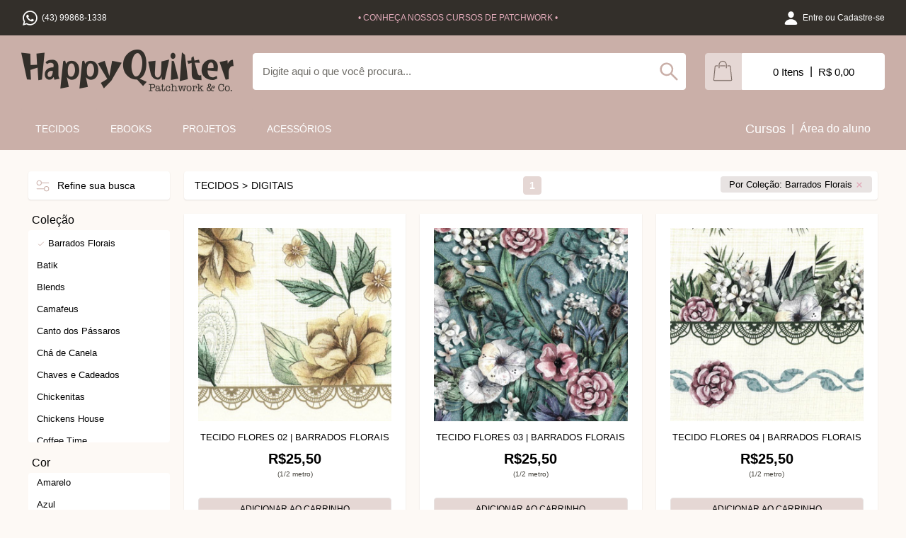

--- FILE ---
content_type: text/html;charset=UTF-8
request_url: https://www.happyquilter.com.br/categoria/tecidos/digitais/?filtro=colecao+barrados+florais
body_size: 6987
content:




<!DOCTYPE HTML PUBLIC "-//W3C//DTD HTML 4.01//EN" "http://www.w3.org/TR/html4/strict.dtd">


<html>
    <head prefix="og: http://ogp.me/ns# fb: http://ogp.me/ns/fb#">
    	<link rel="shortcut icon" type="image/ico" href="/resources/images/template/favicon.ico">

		<meta http-equiv="content-type" content="text/html; charset=utf-8">
		<meta http-equiv="content-language" content="pt-br">
		<meta name="viewport" content="width=device-width, initial-scale=1.0">
		<meta name="robots" content="index, follow">

		

		<link rel="stylesheet" type="text/css" media="screen" href="/resources/css/min/styles.min.css">

		<title>Tecidos - Digitais - Coleção Barrados Florais - Happy Quilter</title>

		<meta name="description" content="Happy Quilter tem diversas estampas em Tecidos > Digitais > Coleção Barrados Florais. Acesse e confira!">

		<!-- Google Tag Manager -->
		<script>(function(w,d,s,l,i){w[l]=w[l]||[];w[l].push({'gtm.start':
					new Date().getTime(),event:'gtm.js'});var f=d.getElementsByTagName(s)[0],
				j=d.createElement(s),dl=l!='dataLayer'?'&l='+l:'';j.async=true;j.src=
				'https://www.googletagmanager.com/gtm.js?id='+i+dl;f.parentNode.insertBefore(j,f);
		})(window,document,'script','dataLayer','GTM-MR5ZSQNL');</script>
		<!-- End Google Tag Manager -->
	</head>
	<body id="hq">
		<!-- Google Tag Manager (noscript) -->
		<noscript><iframe src="https://www.googletagmanager.com/ns.html?id=GTM-MR5ZSQNL"
						  height="0" width="0" style="display:none;visibility:hidden"></iframe></noscript>
		<!-- End Google Tag Manager (noscript) -->

    	



<div id="head">
    <div id="headTopWrapper">
        <div id="headTopContent">
            <div id="phone_whatsapp_h" class="hq-d">
                <a href="https://api.whatsapp.com/send?1=pt_BR&phone=554398681338" target="_blank">
                    <img src="/resources/images/template/icons/whatsapp.svg" alt="(43) 99868-1338" title="Entre em contato via WhatsApp!" width="25" height="25">
                    <span>(43) 99868-1338</span>
                </a>
            </div>
            <div id="courses_h">
                <a href="/cursos/">&#8226; CONHEÇA NOSSOS CURSOS DE PATCHWORK &#8226;</a>
            </div>
            <div id="login_h">
                
                    <a href="/login/">
                        <img src="/resources/images/template/icons/avatar.svg" alt="" title="Entrar ou Cadastrar" width="25" height="25" class="hq-d">

                        
                        <img src="/resources/images/template/mobile/icons/avatar.svg" alt="" title="Entrar ou Cadastrar" width="15" height="15" class="hq-m">
                        

                        <span class="hq-underline-animation-light hq-d">Entre&nbsp;ou&nbsp;Cadastre-se</span>
                    </a>
                
                
            </div>
        </div>
    </div>
    <div id="headBottomWrapper">
        <div id="headBottomContent">

            
            <div id="m_menu_h" class="hq-m">
                <a id="m_menuBurger">
                    <img src="/resources/images/template/mobile/icons/menu-burger.svg" alt="" width="24" height="32">
                </a>
            </div>
            

            <a href="/"><img id="logo_h" src="https://d38xvqyx05nz5k.cloudfront.net/template/logo.png" alt="Happy Quilter" title="Happy Quilter" width="300"></a>
            <div id="search_h" class="hq-d">
                <input id="search_h_input" type="text" value="Digite aqui o que você procura..." class="faded" maxlength="60">
                <a id="search_h_lnk"><img src="/resources/images/template/icons/search.svg" alt="" title="Procurar" width="30" height="30"></a>
            </div>

            
            <div id="headBottomRightIconsWrapper" class="hq-m">
                <a id="m_searchToggle">
                    <img src="/resources/images/template/mobile/icons/search.svg" alt="" width="24" height="32">
                </a>
                <div id="m_cart_h">
                    <a href="/carrinho/"><img src="/resources/images/template/mobile/icons/cart.svg" alt="" title="Carrinho" width="24" height="32"></a>
                    
                        
                            <span class="hidden"></span>
                        
                        
                    
                </div>
            </div>
            <div id="headBottomSearchOverlayPanel" class="hq-m hidden">
                <div id="m_search_h">
                    <a id="m_search_h_lnk"><img src="/resources/images/template/mobile/icons/search.svg" alt="" title="Procurar" width="18" height="18"></a>
                    <input id="m_search_h_input" type="search" value="Digite aqui o que você procura..." class="faded" maxlength="60">
                    <a id="m_search_h_close"><img src="/resources/images/template/mobile/icons/close-search.svg" alt="" title="Procurar" width="18" height="18"></a>
                </div>
            </div>
            

            <div id="cart_h" class="hq-d">
                <div id="cart_h_icon">
                    <a href="/carrinho/"><img src="/resources/images/template/icons/cart.svg" alt="" title="Carrinho" width="30" height="40"></a>
                </div>
                <div id="cart_h_values">
                    
                        
                            <a href="/carrinho">0 Itens</a>
                            <span>|</span>
                            <a href="/carrinho">R$ 0,00</a>
                        
                        
                    
                </div>
            </div>
        </div>
    </div>
</div>

	    
<div id="menuWrapper" class="hq-d">
    <div id="menu">
        <ul>
            <li class="menu-li-has-children">
                <a href="#">
                    <span>TECIDOS</span>
                </a>
                <ul>
                    <li><a href="/categoria/tecidos/nacionais/">Nacionais</a></li>
                    <li><a href="/categoria/tecidos/importados/">Importados</a></li>
                    <li><a href="/categoria/tecidos/digitais/">Digitais</a></li>
                    <li><a href="/categoria/tecidos/packs/">Packs</a></li>
                </ul>
            </li>
            <li class="menu-li-has-children">
                <a href="#">
                    <span>EBOOKS</span>
                </a>
                <ul>
                    <li><a href="/categoria/ebooks/livros/">Livros</a></li>
                    <li><a href="/categoria/ebooks/loka-porpano/">Loka Porpano</a></li>
                </ul>
            </li>
            <li class="menu-li-has-children">
                <a href="#">
                    <span>PROJETOS</span>
                </a>
                <ul>
                    <li><a href="/categoria/projetos/kits/">Kits</a></li>
                    <li><a href="/categoria/projetos/broderique/">Broderique</a></li>
                    <li><a href="/categoria/projetos/jogos-americanos/">Jogos Americanos</a></li>
                    <li><a href="/categoria/projetos/bolsas/">Bolsas</a></li>
                    <li><a href="/categoria/projetos/cama-e-mesa/">Cama e Mesa</a></li>
                    <li><a href="/categoria/projetos/pequenos-projetos/">Pequenos Projetos</a></li>
                    <li><a href="/categoria/projetos/imas-de-geladeira/">Imãs de Geladeira</a></li>
                    <li><a href="/categoria/projetos/porta-vela-e-fosf/">Porta Vela e Fósf.</a></li>
                    <li><a href="/categoria/projetos/pascoa/">Páscoa</a></li>
                </ul>
            </li>
            <li class="menu-li-has-children">
                <a href="#">
                    <span>ACESSÓRIOS</span>
                </a>
                <ul>
                    <li><a href="/categoria/acessorios/agulhas/">Agulhas</a></li>
                    <li class="menu-li-has-children"><a href="#"><span>Linhas</span></a>
                        <ul>
                            <li><a href="/categoria/acessorios/meadas-broderique/">Broderique</a></li>
                            <li><a href="/categoria/acessorios/linhas-setta/">Setta</a></li>
                            <li><a href="/categoria/acessorios/linhas-clea/">Cléa</a></li>
                            <li><a href="/categoria/acessorios/linhas-anne/">Anne</a></li>
                            <li><a href="/categoria/acessorios/linhas-esterlina/">Esterlina</a></li>
                        </ul>
                    </li>
                    <li><a href="/categoria/acessorios/reguas/">Réguas</a></li>
                    <li><a href="/categoria/acessorios/gabaritos/">Gabaritos</a></li>
                    <li><a href="/categoria/acessorios/mantas/">Mantas</a></li>
                    <li><a href="/categoria/acessorios/termocolantes/">Termocolantes</a></li>
                    <li><a href="/categoria/acessorios/aplika-facil/">Aplika Fácil</a></li>
                </ul>
            </li>
        </ul>
        <div id="courses">
            <a href="/cursos/"><span class="hq-underline-animation-light">Cursos</span></a>
            <span>|</span>
            <a href="/pessoal/meusCursos/"><span class="hq-underline-animation-light">Área do aluno</span></a>
        </div>
    </div>
</div>


<div id="m_menuWrapper" class="hq-m">
    <div id="m_menuBack"></div>
    <div id="m_menuContent">
        <ul id="m_productMenu">
            <li>
                <a href="/">
                    <span>HOME</span>
                </a>
            </li>
            <li>
                <a href="/cursos">
                    <span>CURSOS</span>
                </a>
            </li>
            <li class="m_menu-li-has-children">
                <a href="#">
                    <span>TECIDOS</span>
                </a>
                <ul>
                    <li><a href="/categoria/tecidos/nacionais/">Nacionais</a></li>
                    <li><a href="/categoria/tecidos/importados/">Importados</a></li>
                    <li><a href="/categoria/tecidos/digitais/">Digitais</a></li>
                    <li><a href="/categoria/tecidos/packs/">Packs</a></li>
                </ul>
            </li>
            <li class="m_menu-li-has-children">
                <a href="#">
                    <span>EBOOKS</span>
                </a>
                <ul>
                    <li><a href="/categoria/ebooks/livros/">Livros</a></li>
                    <li><a href="/categoria/ebooks/loka-porpano/">Loka Porpano</a></li>
                </ul>
            </li>
            <li class="m_menu-li-has-children">
                <a href="#">
                    <span>PROJETOS</span>
                </a>
                <ul>
                    <li><a href="/categoria/projetos/kits/">Kits</a></li>
                    <li><a href="/categoria/projetos/broderique/">Broderique</a></li>
                    <li><a href="/categoria/projetos/jogos-americanos/">Jogos Americanos</a></li>
                    <li><a href="/categoria/projetos/bolsas/">Bolsas</a></li>
                    <li><a href="/categoria/projetos/cama-e-mesa/">Cama e Mesa</a></li>
                    <li><a href="/categoria/projetos/pequenos-projetos/">Pequenos Projetos</a></li>
                    <li><a href="/categoria/projetos/imas-de-geladeira/">Imãs de Geladeira</a></li>
                    <li><a href="/categoria/projetos/porta-vela-e-fosf/">Porta Vela e Fósf.</a></li>
                    <li><a href="/categoria/projetos/pascoa/">Páscoa</a></li>
                </ul>
            </li>
            <li class="m_menu-li-has-children">
                <a href="#">
                    <span>ACESSÓRIOS</span>
                </a>
                <ul>
                    <li><a href="/categoria/acessorios/agulhas/">Agulhas</a></li>
                    <li><a href="/categoria/acessorios/reguas/">Réguas</a></li>
                    <li><a href="/categoria/acessorios/gabaritos/">Gabaritos</a></li>
                    <li><a href="/categoria/acessorios/mantas/">Mantas</a></li>
                    <li><a href="/categoria/acessorios/termocolantes/">Termocolantes</a></li>
                    <li><a href="/categoria/acessorios/aplika-facil/">Aplika Fácil</a></li>
                    <li><a href="/categoria/acessorios/meadas-broderique/">Linha Broderique</a></li>
                    <li><a href="/categoria/acessorios/linhas-setta/">Linha Setta</a></li>
                    <li><a href="/categoria/acessorios/linhas-clea/">Linha Cléa</a></li>
                    <li><a href="/categoria/acessorios/linhas-anne/">Linha Anne</a></li>
                    <li><a href="/categoria/acessorios/linhas-esterlina/">Linha Esterlina</a></li>
                </ul>
            </li>
        </ul>

        <ul id="m_myAccountMenu">
            <li>
                <a href="/pessoal/meuCadastro">
                    <span>MINHA CONTA</span>
                </a>
            </li>
            <li>
                <a href="/pessoal/meuCadastro">
                    <span>MEU CADASTRO</span>
                </a>
            </li>
            <li>
                <a href="/pessoal/meusPedidos?r=3">
                    <span>MEUS PEDIDOS</span>
                </a>
            </li>
            <li>
                <a href="/pessoal/meusCursos">
                    <span>MEUS CURSOS</span>
                </a>
            </li>
        </ul>
    </div>
</div>


		<div id="contentWrapper">
    		<div class="content">
			<div id="leftMenuWrapper">

				
				
					<div id="m_leftMenuBack" class="hq-m"></div>
				
				

				<div id="leftMenu">
					
						
							<div class="div-leftMenuHead hq-box-shadow">
								<img src="/resources/images/template/icons/filter.svg" alt="" width="25" height="25" class="hq-d"><span class="hq-d">Refine sua busca</span>

								
								<img src="/resources/images/template/mobile/icons/filter.svg" alt="" width="25" height="25" class="hq-m"><span class="hq-m">Refine sua busca</span>
								

							</div>

							<div id="filters">
								<div class="div-filtersMenuHead">
									<span>Coleção</span>
								</div>
								<div id="filterCollection" class="div-filtersMenu">
									<ul>
										
											<li>
												<a href="/categoria/tecidos/digitais/?filtro=colecao+abelhas+e+flores">
													
													<span>Abelhas e Flores</span>
												</a>
											</li>
										
											<li>
												<a href="/categoria/tecidos/digitais/?filtro=colecao+africa">
													
													<span>Africa</span>
												</a>
											</li>
										
											<li>
												<a href="/categoria/tecidos/digitais/?filtro=colecao+andaluzia">
													
													<span>Andaluzia</span>
												</a>
											</li>
										
											<li>
												<a href="/categoria/tecidos/digitais/?filtro=colecao+aquablock">
													
													<span>Aquablock</span>
												</a>
											</li>
										
											<li>
												<a href="/categoria/tecidos/digitais/?filtro=colecao+arte+de+colorir">
													
													<span>Arte de Colorir</span>
												</a>
											</li>
										
											<li>
												<a href="/categoria/tecidos/digitais/?filtro=colecao+baby">
													
													<span>Baby</span>
												</a>
											</li>
										
											<li>
												<a href="/categoria/tecidos/digitais/?filtro=colecao+barrado">
													
													<span>Barrado</span>
												</a>
											</li>
										
											<li>
												<a href="/categoria/tecidos/digitais/?filtro=colecao+barrados">
													
													<span>Barrados</span>
												</a>
											</li>
										
											<li>
												<a href="/categoria/tecidos/digitais/?filtro=colecao+barrados+florais">
													
														<img id="imgFilterChecked" src="/resources/images/template/icons/check.svg" alt="" width="12" height="12">
													
													<span>Barrados Florais</span>
												</a>
											</li>
										
											<li>
												<a href="/categoria/tecidos/digitais/?filtro=colecao+batik">
													
													<span>Batik</span>
												</a>
											</li>
										
											<li>
												<a href="/categoria/tecidos/digitais/?filtro=colecao+blends">
													
													<span>Blends</span>
												</a>
											</li>
										
											<li>
												<a href="/categoria/tecidos/digitais/?filtro=colecao+camafeus">
													
													<span>Camafeus</span>
												</a>
											</li>
										
											<li>
												<a href="/categoria/tecidos/digitais/?filtro=colecao+canto+dos+passaros">
													
													<span>Canto dos Pássaros</span>
												</a>
											</li>
										
											<li>
												<a href="/categoria/tecidos/digitais/?filtro=colecao+cha+de+canela">
													
													<span>Chá de Canela</span>
												</a>
											</li>
										
											<li>
												<a href="/categoria/tecidos/digitais/?filtro=colecao+chaves+e+cadeados">
													
													<span>Chaves e Cadeados</span>
												</a>
											</li>
										
											<li>
												<a href="/categoria/tecidos/digitais/?filtro=colecao+chickenitas">
													
													<span>Chickenitas</span>
												</a>
											</li>
										
											<li>
												<a href="/categoria/tecidos/digitais/?filtro=colecao+chickens+house">
													
													<span>Chickens House</span>
												</a>
											</li>
										
											<li>
												<a href="/categoria/tecidos/digitais/?filtro=colecao+coffee+time">
													
													<span>Coffee Time</span>
												</a>
											</li>
										
											<li>
												<a href="/categoria/tecidos/digitais/?filtro=colecao+colmeias+e+abelhinhas">
													
													<span>Colméias e Abelhinhas</span>
												</a>
											</li>
										
											<li>
												<a href="/categoria/tecidos/digitais/?filtro=colecao+confeitaria">
													
													<span>Confeitaria</span>
												</a>
											</li>
										
											<li>
												<a href="/categoria/tecidos/digitais/?filtro=colecao+corgis">
													
													<span>Corgis</span>
												</a>
											</li>
										
											<li>
												<a href="/categoria/tecidos/digitais/?filtro=colecao+costura">
													
													<span>Costura</span>
												</a>
											</li>
										
											<li>
												<a href="/categoria/tecidos/digitais/?filtro=colecao+costura+country">
													
													<span>Costura Country</span>
												</a>
											</li>
										
											<li>
												<a href="/categoria/tecidos/digitais/?filtro=colecao+costurices">
													
													<span>Costurices</span>
												</a>
											</li>
										
											<li>
												<a href="/categoria/tecidos/digitais/?filtro=colecao+cozinha">
													
													<span>Cozinha</span>
												</a>
											</li>
										
											<li>
												<a href="/categoria/tecidos/digitais/?filtro=colecao+cupcake">
													
													<span>Cupcake</span>
												</a>
											</li>
										
											<li>
												<a href="/categoria/tecidos/digitais/?filtro=colecao+diversos">
													
													<span>Diversos</span>
												</a>
											</li>
										
											<li>
												<a href="/categoria/tecidos/digitais/?filtro=colecao+dogs+and+cats">
													
													<span>Dogs and Cats</span>
												</a>
											</li>
										
											<li>
												<a href="/categoria/tecidos/digitais/?filtro=colecao+elegance">
													
													<span>Elegance</span>
												</a>
											</li>
										
											<li>
												<a href="/categoria/tecidos/digitais/?filtro=colecao+faca+voce+mesmo">
													
													<span>Faça você mesmo</span>
												</a>
											</li>
										
											<li>
												<a href="/categoria/tecidos/digitais/?filtro=colecao+feliz+pascoa">
													
													<span>Feliz Páscoa</span>
												</a>
											</li>
										
											<li>
												<a href="/categoria/tecidos/digitais/?filtro=colecao+flor+do+oriente">
													
													<span>Flor do Oriente</span>
												</a>
											</li>
										
											<li>
												<a href="/categoria/tecidos/digitais/?filtro=colecao+flower">
													
													<span>Flower</span>
												</a>
											</li>
										
											<li>
												<a href="/categoria/tecidos/digitais/?filtro=colecao+galaxy">
													
													<span>Galaxy</span>
												</a>
											</li>
										
											<li>
												<a href="/categoria/tecidos/digitais/?filtro=colecao+halloween">
													
													<span>Halloween</span>
												</a>
											</li>
										
											<li>
												<a href="/categoria/tecidos/digitais/?filtro=colecao+happy+chickens">
													
													<span>Happy Chickens</span>
												</a>
											</li>
										
											<li>
												<a href="/categoria/tecidos/digitais/?filtro=colecao+happy+dolls">
													
													<span>Happy Dolls</span>
												</a>
											</li>
										
											<li>
												<a href="/categoria/tecidos/digitais/?filtro=colecao+hora+do+cafe">
													
													<span>Hora do Café</span>
												</a>
											</li>
										
											<li>
												<a href="/categoria/tecidos/digitais/?filtro=colecao+jacobean">
													
													<span>Jacobean</span>
												</a>
											</li>
										
											<li>
												<a href="/categoria/tecidos/digitais/?filtro=colecao+mandalas">
													
													<span>Mandalas</span>
												</a>
											</li>
										
											<li>
												<a href="/categoria/tecidos/digitais/?filtro=colecao+matine">
													
													<span>Matinê</span>
												</a>
											</li>
										
											<li>
												<a href="/categoria/tecidos/digitais/?filtro=colecao+mesclas">
													
													<span>Mesclas</span>
												</a>
											</li>
										
											<li>
												<a href="/categoria/tecidos/digitais/?filtro=colecao+mini+borboletas">
													
													<span>Mini Borboletas</span>
												</a>
											</li>
										
											<li>
												<a href="/categoria/tecidos/digitais/?filtro=colecao+mosaico">
													
													<span>Mosaico</span>
												</a>
											</li>
										
											<li>
												<a href="/categoria/tecidos/digitais/?filtro=colecao+multi+cores">
													
													<span>Multi Cores</span>
												</a>
											</li>
										
											<li>
												<a href="/categoria/tecidos/digitais/?filtro=colecao+natal">
													
													<span>Natal</span>
												</a>
											</li>
										
											<li>
												<a href="/categoria/tecidos/digitais/?filtro=colecao+paris">
													
													<span>Paris</span>
												</a>
											</li>
										
											<li>
												<a href="/categoria/tecidos/digitais/?filtro=colecao+pascoa">
													
													<span>Páscoa</span>
												</a>
											</li>
										
											<li>
												<a href="/categoria/tecidos/digitais/?filtro=colecao+perfumes+e+maquiagem">
													
													<span>Perfumes e Maquiagem</span>
												</a>
											</li>
										
											<li>
												<a href="/categoria/tecidos/digitais/?filtro=colecao+requinte">
													
													<span>Requinte</span>
												</a>
											</li>
										
											<li>
												<a href="/categoria/tecidos/digitais/?filtro=colecao+romantic">
													
													<span>Romantic</span>
												</a>
											</li>
										
											<li>
												<a href="/categoria/tecidos/digitais/?filtro=colecao+sempre+viva">
													
													<span>Sempre Viva</span>
												</a>
											</li>
										
											<li>
												<a href="/categoria/tecidos/digitais/?filtro=colecao+shabby+chic">
													
													<span>Shabby Chic</span>
												</a>
											</li>
										
											<li>
												<a href="/categoria/tecidos/digitais/?filtro=colecao+sweet+roses">
													
													<span>Sweet Roses</span>
												</a>
											</li>
										
											<li>
												<a href="/categoria/tecidos/digitais/?filtro=colecao+texturas">
													
													<span>Texturas</span>
												</a>
											</li>
										
											<li>
												<a href="/categoria/tecidos/digitais/?filtro=colecao+tricot">
													
													<span>Tricot</span>
												</a>
											</li>
										
											<li>
												<a href="/categoria/tecidos/digitais/?filtro=colecao+turma+do+noel">
													
													<span>Turma do Noel</span>
												</a>
											</li>
										
											<li>
												<a href="/categoria/tecidos/digitais/?filtro=colecao+vasinhos+na+janela">
													
													<span>Vasinhos na Janela</span>
												</a>
											</li>
										
											<li>
												<a href="/categoria/tecidos/digitais/?filtro=colecao+veneza">
													
													<span>Veneza</span>
												</a>
											</li>
										
											<li>
												<a href="/categoria/tecidos/digitais/?filtro=colecao+viagem">
													
													<span>Viagem</span>
												</a>
											</li>
										
											<li>
												<a href="/categoria/tecidos/digitais/?filtro=colecao+viva+la+vida">
													
													<span>Viva la vida</span>
												</a>
											</li>
										
									</ul>
								</div>

								<div class="div-filtersMenuHead">
									<span>Cor</span>
								</div>
								<div id="filterColor" class="div-filtersMenu">
									<ul>
										
											<li>
												<a href="/categoria/tecidos/digitais/?filtro=cor+amarelo">
													
													<span>Amarelo</span>
												</a>
											</li>
										
											<li>
												<a href="/categoria/tecidos/digitais/?filtro=cor+azul">
													
													<span>Azul</span>
												</a>
											</li>
										
											<li>
												<a href="/categoria/tecidos/digitais/?filtro=cor+bege">
													
													<span>Bege</span>
												</a>
											</li>
										
											<li>
												<a href="/categoria/tecidos/digitais/?filtro=cor+branco">
													
													<span>Branco</span>
												</a>
											</li>
										
											<li>
												<a href="/categoria/tecidos/digitais/?filtro=cor+cinza">
													
													<span>Cinza</span>
												</a>
											</li>
										
											<li>
												<a href="/categoria/tecidos/digitais/?filtro=cor+colorida">
													
													<span>Colorida</span>
												</a>
											</li>
										
											<li>
												<a href="/categoria/tecidos/digitais/?filtro=cor+colorido">
													
													<span>Colorido</span>
												</a>
											</li>
										
											<li>
												<a href="/categoria/tecidos/digitais/?filtro=cor+laranja">
													
													<span>Laranja</span>
												</a>
											</li>
										
											<li>
												<a href="/categoria/tecidos/digitais/?filtro=cor+lilas">
													
													<span>Lilás</span>
												</a>
											</li>
										
											<li>
												<a href="/categoria/tecidos/digitais/?filtro=cor+marrom">
													
													<span>Marrom</span>
												</a>
											</li>
										
											<li>
												<a href="/categoria/tecidos/digitais/?filtro=cor+preto">
													
													<span>Preto</span>
												</a>
											</li>
										
											<li>
												<a href="/categoria/tecidos/digitais/?filtro=cor+rosa">
													
													<span>Rosa</span>
												</a>
											</li>
										
											<li>
												<a href="/categoria/tecidos/digitais/?filtro=cor+roxo">
													
													<span>Roxo</span>
												</a>
											</li>
										
											<li>
												<a href="/categoria/tecidos/digitais/?filtro=cor+verde">
													
													<span>Verde</span>
												</a>
											</li>
										
											<li>
												<a href="/categoria/tecidos/digitais/?filtro=cor+vermelho">
													
													<span>Vermelho</span>
												</a>
											</li>
										
									</ul>
								</div>

								<div class="div-filtersMenuHead">
									<span>Estampa</span>
								</div>
								<div id="filterPrint" class="div-filtersMenu">
									<ul>
										
											<li>
												<a href="/categoria/tecidos/digitais/?filtro=estampa+batik">
													
													<span>Batik</span>
												</a>
											</li>
										
											<li>
												<a href="/categoria/tecidos/digitais/?filtro=estampa+bichos">
													
													<span>Bichos</span>
												</a>
											</li>
										
											<li>
												<a href="/categoria/tecidos/digitais/?filtro=estampa+bolinhas">
													
													<span>Bolinhas</span>
												</a>
											</li>
										
											<li>
												<a href="/categoria/tecidos/digitais/?filtro=estampa+coracoes">
													
													<span>Corações</span>
												</a>
											</li>
										
											<li>
												<a href="/categoria/tecidos/digitais/?filtro=estampa+costura">
													
													<span>Costura</span>
												</a>
											</li>
										
											<li>
												<a href="/categoria/tecidos/digitais/?filtro=estampa+diversas">
													
													<span>Diversas</span>
												</a>
											</li>
										
											<li>
												<a href="/categoria/tecidos/digitais/?filtro=estampa+doces">
													
													<span>Doces</span>
												</a>
											</li>
										
											<li>
												<a href="/categoria/tecidos/digitais/?filtro=estampa+figuras">
													
													<span>Figuras</span>
												</a>
											</li>
										
											<li>
												<a href="/categoria/tecidos/digitais/?filtro=estampa+floral">
													
													<span>Floral</span>
												</a>
											</li>
										
											<li>
												<a href="/categoria/tecidos/digitais/?filtro=estampa+folhagens">
													
													<span>Folhagens</span>
												</a>
											</li>
										
											<li>
												<a href="/categoria/tecidos/digitais/?filtro=estampa+folhas">
													
													<span>Folhas</span>
												</a>
											</li>
										
											<li>
												<a href="/categoria/tecidos/digitais/?filtro=estampa+frutas">
													
													<span>Frutas</span>
												</a>
											</li>
										
											<li>
												<a href="/categoria/tecidos/digitais/?filtro=estampa+geometrica">
													
													<span>Geométrica</span>
												</a>
											</li>
										
											<li>
												<a href="/categoria/tecidos/digitais/?filtro=estampa+infantil">
													
													<span>Infantil</span>
												</a>
											</li>
										
											<li>
												<a href="/categoria/tecidos/digitais/?filtro=estampa+jacobean">
													
													<span>Jacobean</span>
												</a>
											</li>
										
											<li>
												<a href="/categoria/tecidos/digitais/?filtro=estampa+listrada">
													
													<span>Listrada</span>
												</a>
											</li>
										
											<li>
												<a href="/categoria/tecidos/digitais/?filtro=estampa+natalina">
													
													<span>Natalina</span>
												</a>
											</li>
										
											<li>
												<a href="/categoria/tecidos/digitais/?filtro=estampa+oriental">
													
													<span>Oriental</span>
												</a>
											</li>
										
											<li>
												<a href="/categoria/tecidos/digitais/?filtro=estampa+paisagem">
													
													<span>Paisagem</span>
												</a>
											</li>
										
											<li>
												<a href="/categoria/tecidos/digitais/?filtro=estampa+pascoa">
													
													<span>Páscoa</span>
												</a>
											</li>
										
											<li>
												<a href="/categoria/tecidos/digitais/?filtro=estampa+texturizada">
													
													<span>Texturizada</span>
												</a>
											</li>
										
											<li>
												<a href="/categoria/tecidos/digitais/?filtro=estampa+xadrez">
													
													<span>Xadrez</span>
												</a>
											</li>
										
									</ul>
								</div>

								<div class="div-filtersMenuHead">
									<span>Fabricante</span>
								</div>
								<div id="filterManufacturer" class="div-filtersMenu">
									<ul>
										
											<li>
												<a href="/categoria/tecidos/digitais/?filtro=fabricante+cris+mazzer">
													
													<span>Cris Mazzer</span>
												</a>
											</li>
										
											<li>
												<a href="/categoria/tecidos/digitais/?filtro=fabricante+denise+sa">
													
													<span>Denise Sá</span>
												</a>
											</li>
										
											<li>
												<a href="/categoria/tecidos/digitais/?filtro=fabricante+dohler">
													
													<span>Dohler</span>
												</a>
											</li>
										
											<li>
												<a href="/categoria/tecidos/digitais/?filtro=fabricante+fabricart">
													
													<span>Fabricart</span>
												</a>
											</li>
										
											<li>
												<a href="/categoria/tecidos/digitais/?filtro=fabricante+fabriks">
													
													<span>Fabriks</span>
												</a>
											</li>
										
											<li>
												<a href="/categoria/tecidos/digitais/?filtro=fabricante+fernando+maluhy">
													
													<span>Fernando Maluhy</span>
												</a>
											</li>
										
											<li>
												<a href="/categoria/tecidos/digitais/?filtro=fabricante+fuxicos+e+fricotes">
													
													<span>Fuxicos e Fricotes</span>
												</a>
											</li>
										
											<li>
												<a href="/categoria/tecidos/digitais/?filtro=fabricante+happy+quilter">
													
													<span>Happy Quilter</span>
												</a>
											</li>
										
											<li>
												<a href="/categoria/tecidos/digitais/?filtro=fabricante+iguaratinga">
													
													<span>Iguaratinga</span>
												</a>
											</li>
										
											<li>
												<a href="/categoria/tecidos/digitais/?filtro=fabricante+renata+blanco">
													
													<span>Renata Blanco</span>
												</a>
											</li>
										
									</ul>
								</div>

								<div class="div-filtersMenuHead">
									<span>Artista</span>
								</div>
								<div id="filterArtist" class="div-filtersMenu">
									<ul>
										
											<li>
												<a href="/categoria/tecidos/digitais/?filtro=artista+renata+blanco">
													
													<span>Renata Blanco</span>
												</a>
											</li>
										
											<li>
												<a href="/categoria/tecidos/digitais/?filtro=artista+samar+kauss">
													
													<span>Samar Kauss</span>
												</a>
											</li>
										
									</ul>
								</div>

								<div class="div-filtersMenuHead">
									<span>Material</span>
								</div>
								<div id="filterMaterial" class="div-filtersMenu">
									<ul>
										
											<li>
												<a href="/categoria/tecidos/digitais/?filtro=material+algodao">
													
													<span>Algodão</span>
												</a>
											</li>
										
											<li>
												<a href="/categoria/tecidos/digitais/?filtro=material+algodao+-+sarja">
													
													<span>Algodão - Sarja</span>
												</a>
											</li>
										
											<li>
												<a href="/categoria/tecidos/digitais/?filtro=material+linho+digital">
													
													<span>Linho Digital</span>
												</a>
											</li>
										
									</ul>
								</div>
							</div>
						

						
					

					<div class="div-leftMenuHead hq-box-shadow hq-d">
						<img src="/resources/images/template/icons/category.svg" alt="" width="25" height="25"><span>Categorias</span>
					</div>
					<div id="categoriesMenu" class="hq-d">
						<ul>
							<li><a href="#">TECIDOS</a>
								<ul>
									<li><a href="/categoria/tecidos/nacionais/">Nacionais</a></li>
									<li><a href="/categoria/tecidos/importados/">Importados</a></li>
									<li><a href="/categoria/tecidos/digitais/">Digitais</a></li>
								</ul>
							</li>
							<li><a href="#">EBOOKS</a>
								<ul>
									<li><a href="/categoria/ebooks/livros/">Livros</a></li>
									<li><a href="/categoria/ebooks/loka-porpano/">Loka Porpano</a></li>
								</ul>
							</li>
							<li><a href="#">PROJETOS</a>
								<ul>
									<li><a href="/categoria/projetos/jogos-americanos/">Jogos Americanos</a></li>
									<li><a href="/categoria/projetos/bolsas/">Bolsas</a></li>
									<li><a href="/categoria/projetos/cama-e-mesa/">Cama e Mesa</a></li>
									<li><a href="/categoria/projetos/pequenos-projetos/">Pequenos Projetos</a></li>
									<li><a href="/categoria/projetos/imas-de-geladeira/">Imãs de Geladeira</a></li>
									<li><a href="/categoria/projetos/porta-vela-e-fosf/">Porta Vela e Fósf.</a></li>
									<li><a href="/categoria/projetos/pascoa/">Páscoa</a></li>
								</ul>
							</li>
							<li><a href="#">ACESSÓRIOS</a>
								<ul>
									<li><a href="/categoria/acessorios/reguas/">Réguas</a></li>
									<li><a href="/categoria/acessorios/gabaritos/">Gabaritos</a></li>
									<li><a href="/categoria/acessorios/aplika-facil/">Aplika Fácil</a></li>
									<li><a href="/categoria/acessorios/termocolantes/">Termocolante</a></li>
									<li><a href="/categoria/acessorios/mantas/">Mantas</a></li>
								</ul>
							</li>
						</ul>
					</div>
				</div>
			</div>
			<div id="productsWrapper">
				<div class="productsPag hq-box-shadow ">
					<div id="breadcrumb" class="hq-d">
						<ul>
							
								
									<li>TECIDOS</li>
									<li>&#62;</li>
									<li>DIGITAIS</li>
								
								
								
							
						</ul>
					</div>
					
						
							
								
									<a class="a-productsPagPage a-productsPagPageAct">1</a>
								
								
								
								
							
						
						
					
				</div>

				
				<div id="m_breadcrumb" class="hq-m">
					
						<a id="m_menuFilter" class="a-primary">FILTRAR</a>
					
					<ul>
						
							
								<li>TECIDOS</li>
								<li>&#62;</li>
								<li>DIGITAIS</li>
							
							
							
						
					</ul>
				</div>
				

				
					<div id="filterSelected">
						<a href="/categoria/tecidos/digitais/">
							<span>Por Coleção: Barrados Florais</span>
							<img src="/resources/images/template/icons/remove.svg" alt="" width="12" height="12">
						</a>
					</div>
				
				<div id="products">
					
						<div class="div-productContainer hq-box-shadow">
							<div data-div="TEC08403" class="div-product">
								<a href="/produto/tecido-flores-02-barrados-florais/TEC08403/">
									<img src="https://d38xvqyx05nz5k.cloudfront.net/products/catalog/tecidos/TEC08403.jpg" alt="Tecido - Flores 02 - Barrados Florais" title="Tecido - Flores 02 - Barrados Florais" width="300" height="300">
								</a>
								<div class="div-productDesc hq-overflow-text-wrapper">
									<div class="hq-overflow-text">TECIDO FLORES 02 | BARRADOS FLORAIS</div>
								</div>
								<div class="div-productPrice">
									R$25,50
									
										
											
											
												<div class="div-productPriceTip">(1/2 metro)</div>
											
										
									
								</div>
								
									

										
										<input type="button" name="buy" value="ADICIONAR" class="m_input-button-product hq-m">
										<a href="/produto/tecido-flores-02-barrados-florais/TEC08403/" class="hq-width-100pct hq-m">
											<input type="button" value="+ DETALHES"	class="m_input-button-product">
										</a>
										

										<input type="button" name="buy" value="ADICIONAR AO CARRINHO" class="input-button-product hq-d">
										<a href="/produto/tecido-flores-02-barrados-florais/TEC08403/" class="hq-width-100pct hq-d">
											<input type="button" value="+ DETALHES"	class="input-button-product">
										</a>
									
									
								
							</div>
						</div>
					
						<div class="div-productContainer hq-box-shadow">
							<div data-div="TEC08404" class="div-product">
								<a href="/produto/tecido-flores-03-barrados-florais/TEC08404/">
									<img src="https://d38xvqyx05nz5k.cloudfront.net/products/catalog/tecidos/TEC08404.jpg" alt="Tecido - Flores 03 - Barrados Florais" title="Tecido - Flores 03 - Barrados Florais" width="300" height="300">
								</a>
								<div class="div-productDesc hq-overflow-text-wrapper">
									<div class="hq-overflow-text">TECIDO FLORES 03 | BARRADOS FLORAIS</div>
								</div>
								<div class="div-productPrice">
									R$25,50
									
										
											
											
												<div class="div-productPriceTip">(1/2 metro)</div>
											
										
									
								</div>
								
									

										
										<input type="button" name="buy" value="ADICIONAR" class="m_input-button-product hq-m">
										<a href="/produto/tecido-flores-03-barrados-florais/TEC08404/" class="hq-width-100pct hq-m">
											<input type="button" value="+ DETALHES"	class="m_input-button-product">
										</a>
										

										<input type="button" name="buy" value="ADICIONAR AO CARRINHO" class="input-button-product hq-d">
										<a href="/produto/tecido-flores-03-barrados-florais/TEC08404/" class="hq-width-100pct hq-d">
											<input type="button" value="+ DETALHES"	class="input-button-product">
										</a>
									
									
								
							</div>
						</div>
					
						<div class="div-productContainer hq-box-shadow">
							<div data-div="TEC08405" class="div-product">
								<a href="/produto/tecido-flores-04-barrados-florais/TEC08405/">
									<img src="https://d38xvqyx05nz5k.cloudfront.net/products/catalog/tecidos/TEC08405.jpg" alt="Tecido - Flores 04 - Barrados Florais" title="Tecido - Flores 04 - Barrados Florais" width="300" height="300">
								</a>
								<div class="div-productDesc hq-overflow-text-wrapper">
									<div class="hq-overflow-text">TECIDO FLORES 04 | BARRADOS FLORAIS</div>
								</div>
								<div class="div-productPrice">
									R$25,50
									
										
											
											
												<div class="div-productPriceTip">(1/2 metro)</div>
											
										
									
								</div>
								
									

										
										<input type="button" name="buy" value="ADICIONAR" class="m_input-button-product hq-m">
										<a href="/produto/tecido-flores-04-barrados-florais/TEC08405/" class="hq-width-100pct hq-m">
											<input type="button" value="+ DETALHES"	class="m_input-button-product">
										</a>
										

										<input type="button" name="buy" value="ADICIONAR AO CARRINHO" class="input-button-product hq-d">
										<a href="/produto/tecido-flores-04-barrados-florais/TEC08405/" class="hq-width-100pct hq-d">
											<input type="button" value="+ DETALHES"	class="input-button-product">
										</a>
									
									
								
							</div>
						</div>
					
						<div class="div-productContainer hq-box-shadow">
							<div data-div="TEC08406" class="div-product">
								<a href="/produto/tecido-flores-05-barrados-florais/TEC08406/">
									<img src="https://d38xvqyx05nz5k.cloudfront.net/products/catalog/tecidos/TEC08406.jpg" alt="Tecido - Flores 05 - Barrados Florais" title="Tecido - Flores 05 - Barrados Florais" width="300" height="300">
								</a>
								<div class="div-productDesc hq-overflow-text-wrapper">
									<div class="hq-overflow-text">TECIDO FLORES 05 | BARRADOS FLORAIS</div>
								</div>
								<div class="div-productPrice">
									R$25,50
									
										
											
											
												<div class="div-productPriceTip">(1/2 metro)</div>
											
										
									
								</div>
								
									

										
										<input type="button" name="buy" value="ADICIONAR" class="m_input-button-product hq-m">
										<a href="/produto/tecido-flores-05-barrados-florais/TEC08406/" class="hq-width-100pct hq-m">
											<input type="button" value="+ DETALHES"	class="m_input-button-product">
										</a>
										

										<input type="button" name="buy" value="ADICIONAR AO CARRINHO" class="input-button-product hq-d">
										<a href="/produto/tecido-flores-05-barrados-florais/TEC08406/" class="hq-width-100pct hq-d">
											<input type="button" value="+ DETALHES"	class="input-button-product">
										</a>
									
									
								
							</div>
						</div>
					
						<div class="div-productContainer hq-box-shadow">
							<div data-div="TEC08407" class="div-product">
								<a href="/produto/tecido-flores-06-barrados-florais/TEC08407/">
									<img src="https://d38xvqyx05nz5k.cloudfront.net/products/catalog/tecidos/TEC08407.jpg" alt="Tecido - Flores 06 - Barrados Florais" title="Tecido - Flores 06 - Barrados Florais" width="300" height="300">
								</a>
								<div class="div-productDesc hq-overflow-text-wrapper">
									<div class="hq-overflow-text">TECIDO FLORES 06 | BARRADOS FLORAIS</div>
								</div>
								<div class="div-productPrice">
									R$25,50
									
										
											
											
												<div class="div-productPriceTip">(1/2 metro)</div>
											
										
									
								</div>
								
									

										
										<input type="button" name="buy" value="ADICIONAR" class="m_input-button-product hq-m">
										<a href="/produto/tecido-flores-06-barrados-florais/TEC08407/" class="hq-width-100pct hq-m">
											<input type="button" value="+ DETALHES"	class="m_input-button-product">
										</a>
										

										<input type="button" name="buy" value="ADICIONAR AO CARRINHO" class="input-button-product hq-d">
										<a href="/produto/tecido-flores-06-barrados-florais/TEC08407/" class="hq-width-100pct hq-d">
											<input type="button" value="+ DETALHES"	class="input-button-product">
										</a>
									
									
								
							</div>
						</div>
					
						<div class="div-productContainer hq-box-shadow">
							<div data-div="TEC08408" class="div-product">
								<a href="/produto/tecido-flores-07-barrados-florais/TEC08408/">
									<img src="https://d38xvqyx05nz5k.cloudfront.net/products/catalog/tecidos/TEC08408.jpg" alt="Tecido - Flores 07 - Barrados Florais" title="Tecido - Flores 07 - Barrados Florais" width="300" height="300">
								</a>
								<div class="div-productDesc hq-overflow-text-wrapper">
									<div class="hq-overflow-text">TECIDO FLORES 07 | BARRADOS FLORAIS</div>
								</div>
								<div class="div-productPrice">
									R$25,50
									
										
											
											
												<div class="div-productPriceTip">(1/2 metro)</div>
											
										
									
								</div>
								
									

										
										<input type="button" name="buy" value="ADICIONAR" class="m_input-button-product hq-m">
										<a href="/produto/tecido-flores-07-barrados-florais/TEC08408/" class="hq-width-100pct hq-m">
											<input type="button" value="+ DETALHES"	class="m_input-button-product">
										</a>
										

										<input type="button" name="buy" value="ADICIONAR AO CARRINHO" class="input-button-product hq-d">
										<a href="/produto/tecido-flores-07-barrados-florais/TEC08408/" class="hq-width-100pct hq-d">
											<input type="button" value="+ DETALHES"	class="input-button-product">
										</a>
									
									
								
							</div>
						</div>
					
						<div class="div-productContainer hq-box-shadow">
							<div data-div="TEC08409" class="div-product">
								<a href="/produto/tecido-flores-08-barrados-florais/TEC08409/">
									<img src="https://d38xvqyx05nz5k.cloudfront.net/products/catalog/tecidos/TEC08409.jpg" alt="Tecido - Flores 08 - Barrados Florais" title="Tecido - Flores 08 - Barrados Florais" width="300" height="300">
								</a>
								<div class="div-productDesc hq-overflow-text-wrapper">
									<div class="hq-overflow-text">TECIDO FLORES 08 | BARRADOS FLORAIS</div>
								</div>
								<div class="div-productPrice">
									R$25,50
									
										
											
											
												<div class="div-productPriceTip">(1/2 metro)</div>
											
										
									
								</div>
								
									

										
										<input type="button" name="buy" value="ADICIONAR" class="m_input-button-product hq-m">
										<a href="/produto/tecido-flores-08-barrados-florais/TEC08409/" class="hq-width-100pct hq-m">
											<input type="button" value="+ DETALHES"	class="m_input-button-product">
										</a>
										

										<input type="button" name="buy" value="ADICIONAR AO CARRINHO" class="input-button-product hq-d">
										<a href="/produto/tecido-flores-08-barrados-florais/TEC08409/" class="hq-width-100pct hq-d">
											<input type="button" value="+ DETALHES"	class="input-button-product">
										</a>
									
									
								
							</div>
						</div>
					
						<div class="div-productContainer hq-box-shadow">
							<div data-div="TEC08410" class="div-product">
								<a href="/produto/tecido-flores-09-barrados-florais/TEC08410/">
									<img src="https://d38xvqyx05nz5k.cloudfront.net/products/catalog/tecidos/TEC08410.jpg" alt="Tecido - Flores 09 - Barrados Florais" title="Tecido - Flores 09 - Barrados Florais" width="300" height="300">
								</a>
								<div class="div-productDesc hq-overflow-text-wrapper">
									<div class="hq-overflow-text">TECIDO FLORES 09 | BARRADOS FLORAIS</div>
								</div>
								<div class="div-productPrice">
									R$25,50
									
										
											
											
												<div class="div-productPriceTip">(1/2 metro)</div>
											
										
									
								</div>
								
									

										
										<input type="button" name="buy" value="ADICIONAR" class="m_input-button-product hq-m">
										<a href="/produto/tecido-flores-09-barrados-florais/TEC08410/" class="hq-width-100pct hq-m">
											<input type="button" value="+ DETALHES"	class="m_input-button-product">
										</a>
										

										<input type="button" name="buy" value="ADICIONAR AO CARRINHO" class="input-button-product hq-d">
										<a href="/produto/tecido-flores-09-barrados-florais/TEC08410/" class="hq-width-100pct hq-d">
											<input type="button" value="+ DETALHES"	class="input-button-product">
										</a>
									
									
								
							</div>
						</div>
					
						<div class="div-productContainer hq-box-shadow">
							<div data-div="TEC08411" class="div-product">
								<a href="/produto/tecido-flores-10-barrados-florais/TEC08411/">
									<img src="https://d38xvqyx05nz5k.cloudfront.net/products/catalog/tecidos/TEC08411.jpg" alt="Tecido - Flores 10 - Barrados Florais" title="Tecido - Flores 10 - Barrados Florais" width="300" height="300">
								</a>
								<div class="div-productDesc hq-overflow-text-wrapper">
									<div class="hq-overflow-text">TECIDO FLORES 10 | BARRADOS FLORAIS</div>
								</div>
								<div class="div-productPrice">
									R$25,50
									
										
											
											
												<div class="div-productPriceTip">(1/2 metro)</div>
											
										
									
								</div>
								
									

										
										<input type="button" name="buy" value="ADICIONAR" class="m_input-button-product hq-m">
										<a href="/produto/tecido-flores-10-barrados-florais/TEC08411/" class="hq-width-100pct hq-m">
											<input type="button" value="+ DETALHES"	class="m_input-button-product">
										</a>
										

										<input type="button" name="buy" value="ADICIONAR AO CARRINHO" class="input-button-product hq-d">
										<a href="/produto/tecido-flores-10-barrados-florais/TEC08411/" class="hq-width-100pct hq-d">
											<input type="button" value="+ DETALHES"	class="input-button-product">
										</a>
									
									
								
							</div>
						</div>
					
						<div class="div-productContainer hq-box-shadow">
							<div data-div="TEC08402" class="div-product">
								<a href="/produto/tecido-flores-01-barrados-florais/TEC08402/">
									<img src="https://d38xvqyx05nz5k.cloudfront.net/products/catalog/tecidos/TEC08402.jpg" alt="Tecido - Flores 01 - Barrados Florais" title="Tecido - Flores 01 - Barrados Florais" width="300" height="300">
								</a>
								<div class="div-productDesc hq-overflow-text-wrapper">
									<div class="hq-overflow-text">TECIDO FLORES 01 | BARRADOS FLORAIS</div>
								</div>
								<div class="div-productPrice">
									R$25,50
									
										
											
											
												<div class="div-productPriceTip">(1/2 metro)</div>
											
										
									
								</div>
								
									
									
										<div class="div-productSoldOut">
											<a href="/produto/tecido-flores-01-barrados-florais/TEC08402/">
												<div>Produto Indisponível</div>
												<div>Avise-me quando chegar</div>
											</a>
										</div>
									
								
							</div>
						</div>
					
				</div>
				
				
					<div class="productsPag hq-margin-top-md hq-margin-bottom-lg hq-box-shadow">
						
							
								
									<a class="a-productsPagPage a-productsPagPageAct">1</a>
								
								
								
								
							
						
						
					</div>
				
			</div>
			<div class="split"></div>
		</div>
		</div>
    	
<div id="footWrapper">
    <div id="footTopContent">
        <div class="div-foot">
            <span class="span-foot-header">MINHA CONTA</span>
            <a href="/pessoal/meuCadastro">Meu Cadastro</a>
            <a href="/pessoal/meusPedidos?r=3">Meus Pedidos</a>
            <a href="/pessoal/meusCursos">Meus Cursos</a>
        </div>

        <div class="div-foot">
            <span class="span-foot-header">AJUDA</span>
            <a href="/atendimento">Atendimento online</a>
            <div>Contato &amp; Televendas</div>
            <div class="div-foot-phones">
                <a href="https://api.whatsapp.com/send?1=pt_BR&phone=554398681338" target="_blank">
                    <img src="/resources/images/template/icons/whatsapp.svg" alt="(43) 99868-1338" title="Entre em contato via WhatsApp!" width="30"
                         height="30">
                    <span>(43) 99868-1338</span>
                </a>
            </div>
        </div>

        <div class="div-foot">
            <span class="span-foot-header">INSTITUCIONAL</span>
            <a href="/sobreNos">Sobre a Happy Quilter</a>
            <a href="https://goo.gl/maps/ahocdgKPzxvbWzgM6" target="_blank">Localização</a>
        </div>

        <div class="div-foot">
            <span class="span-foot-header">REDES SOCIAIS</span>
            <div class="div-foot-social">
                <a href="http://www.facebook.com.br/happyquilter.com.br" target="_blank">
                    <img src="/resources/images/template/icons/facebook.svg" alt="" title="Facebook" width="40" height="40">
                </a>
                <a href="https://www.instagram.com/lokaporpano" target="_blank">
                    <img src="/resources/images/template/icons/instagram.svg" alt="" title="Instagram" width="40" height="40">
                </a>
                <a href="http://www.youtube.com/user/happyquilterbr" target="_blank">
                    <img src="/resources/images/template/icons/youtube.svg" alt="" title="Youtube" width="40" height="40">
                </a>
                <a href="http://www.pinterest.com/happyquilterbr" target="_blank"><img src="/resources/images/template/icons/pinterest.svg" alt=""
                                                                                       title="Pinterest" width="40" height="40">
                </a>
            </div>
        </div>
    </div>
    <div id="footBottomContent">
        <span>Happy Quilter é especializada em Patchwork e oferece tecidos exclusivos, cursos online, livros, revistas, projetos, réguas
            e muita criatividade para você usufruir deste mundo maravilhoso das artes manuais.</span><br>
    </div>
</div>
<div id="copyrightWrapper">
    <div id="copyright">
        <span>Happy Quilter - Copyright 2023 - TODOS OS DIREITOS RESERVADOS.</span><br>
        <span>As fotos e informações aqui expostas são de propriedades da Happy Quilter. É vedada a sua reprodução, total ou parcial, sem a expressa autorização.</span><br>
        <span>www.happyquilter.com.br - Rua das Açucenas, 220 - Londrina/PR - 86.050-570 - Inscrito no CNPJ.: 09.005.344/0001-68.</span><br>
    </div>
</div>


    	<div id="modalWrapper">
			<div id="modalBack"></div>
			<div id="modalDialog">
				<div id="modalClose"></div>
				<div id="modalAjaxLoader">
					<img src="/resources/images/template/ajax-loader.gif" alt="" width="25" height="25">
					<span></span>
				</div>
				<div id="modalContent">
	<div id="buyModalHead" class="modalOkMessage">
		<img src="/resources/images/template/icons/ok.svg" alt="" width="20" height="20">
		<span>Produto adicionado ao carrinho</span>
	</div>
	<table id="buyModalTable">
		<tr>
			<td class="td-alignRight">Produto:</td>
			<td class="td-alignLeft">
				<div class="hq-overflow-text-wrapper">
					<div id="productBoughtDesc" class="hq-overflow-text"></div>
				</div>
			</td>
		</tr>
		<tr>
			<td class="td-alignRight">Valor:</td>
			<td id="productBoughtPrice" class="td-alignLeft"></td>
		</tr>
	</table>
	
		
			<a class="modalDispose a-primary">Continuar comprando</a>
		
		
	

	<a href="/carrinho" class="a-secondary">Visualizar carrinho</a>
</div>
				<div id="modalErrorMessage">
					<img src="/resources/images/template/icons/error.svg" alt="" width="20" height="20">
					<span></span>
				</div>
			</div>
		</div>
	</body>

	<script src="https://d38xvqyx05nz5k.cloudfront.net/js/jquery-1.11.1.min.js" type="text/javascript"></script>
	<script src="https://d38xvqyx05nz5k.cloudfront.net/js/jquery.elevateZoom-3.0.8.min.js" type="text/javascript"></script>
	<script src="https://d38xvqyx05nz5k.cloudfront.net/js/jquery.mask.min.js" type="text/javascript"></script>
	<script src="/resources/js/min/scripts.min.js" type="text/javascript"></script>
	<script src="/resources/js/min/menu.min.js" type="text/javascript"></script>
	<script src="/resources/js/min/catalog.min.js" type="text/javascript"></script>
</html>


--- FILE ---
content_type: text/css;charset=UTF-8
request_url: https://www.happyquilter.com.br/resources/css/min/styles.min.css
body_size: 14322
content:
@charset "UTF-8";@font-face{font-family:montserrat,sans-serif;src:url("https://d38xvqyx05nz5k.cloudfront.net/fonts/Montserrat-ExtraLight.woff2") format("woff2"),url("https://d38xvqyx05nz5k.cloudfront.net/fonts/Montserrat-ExtraLight.woff") format("woff"),url("https://d38xvqyx05nz5k.cloudfront.net/fonts/Montserrat-ExtraLight.ttf") format("truetype");font-weight:200}@font-face{font-family:montserrat,sans-serif;src:url("https://d38xvqyx05nz5k.cloudfront.net/fonts/Montserrat-Light.woff2") format("woff2"),url("https://d38xvqyx05nz5k.cloudfront.net/fonts/Montserrat-Light.woff") format("woff"),url("https://d38xvqyx05nz5k.cloudfront.net/fonts/Montserrat-Light.ttf") format("truetype");font-weight:300}@font-face{font-family:montserrat,sans-serif;src:url("https://d38xvqyx05nz5k.cloudfront.net/fonts/Montserrat-Regular.woff2") format("woff2"),url("https://d38xvqyx05nz5k.cloudfront.net/fonts/Montserrat-Regular.woff") format("woff"),url("https://d38xvqyx05nz5k.cloudfront.net/fonts/Montserrat-Regular.ttf") format("truetype");font-weight:400}@font-face{font-family:montserrat,sans-serif;src:url("https://d38xvqyx05nz5k.cloudfront.net/fonts/Montserrat-Medium.woff2") format("woff2"),url("https://d38xvqyx05nz5k.cloudfront.net/fonts/Montserrat-Medium.woff") format("woff"),url("https://d38xvqyx05nz5k.cloudfront.net/fonts/Montserrat-Medium.ttf") format("truetype");font-weight:500}@font-face{font-family:montserrat,sans-serif;src:url("https://d38xvqyx05nz5k.cloudfront.net/fonts/Montserrat-SemiBold.woff2") format("woff2"),url("https://d38xvqyx05nz5k.cloudfront.net/fonts/Montserrat-SemiBold.woff") format("woff"),url("https://d38xvqyx05nz5k.cloudfront.net/fonts/Montserrat-SemiBold.ttf") format("truetype");font-weight:600}@font-face{font-family:montserrat,sans-serif;src:url("https://d38xvqyx05nz5k.cloudfront.net/fonts/Montserrat-Bold.woff2") format("woff2"),url("https://d38xvqyx05nz5k.cloudfront.net/fonts/Montserrat-Bold.woff") format("woff"),url("https://d38xvqyx05nz5k.cloudfront.net/fonts/Montserrat-Bold.ttf") format("truetype");font-weight:700}*{margin:0;padding:0;vertical-align:baseline;max-height:999999px}* a{text-decoration:none;color:#000;cursor:pointer}* img{border:none}* ul{list-style:none}* label{font-weight:400}* input{font-family:montserrat,"Helvetica Neue",Helvetica,Arial,"sans-serif"!important;color:#000}* input:focus{outline:0}* input[type=button]{-webkit-appearance:none;-moz-appearance:none;appearance:none;cursor:pointer}* input[type=submit]{-webkit-appearance:none;-moz-appearance:none;appearance:none;cursor:pointer}* select{border-radius:4px;border-color:#e8e3e2;font-family:montserrat,"Helvetica Neue",Helvetica,Arial,"sans-serif"!important;vertical-align:bottom;color:#000;outline:0}* textarea{font-family:inherit;font-size:inherit;outline:0}::-webkit-scrollbar{width:20px}::-webkit-scrollbar-track{background-color:transparent}::-webkit-scrollbar-thumb{min-height:40px;border-radius:20px;border:6px solid transparent;background-clip:content-box;background-color:#e8e3e2}::-webkit-scrollbar-thumb:hover{background-color:#e5d7d4}#hq .ajaxLoader{display:none}#hq .split{clear:both}#hq .hidden{display:none}#hq .faded{color:#706e69}#hq .hq-width-100pct{width:100%}#hq .hq-margin{margin:10px}#hq .hq-margin-left-lg{margin-left:40px}#hq .hq-margin-left-md{margin-left:20px}#hq .hq-margin-left-sm{margin-left:10px}#hq .hq-margin-top-lg{margin-top:40px}#hq .hq-margin-top-md{margin-top:20px}#hq .hq-margin-top-sm{margin-top:10px}#hq .hq-margin-right-lg{margin-right:40px}#hq .hq-margin-right-md{margin-right:20px}#hq .hq-margin-right-sm{margin-right:10px}#hq .hq-margin-bottom-lg{margin-bottom:40px}#hq .hq-margin-bottom-md{margin-bottom:20px}#hq .hq-margin-bottom-sm{margin-bottom:10px}#hq .hq-padding{padding:10px}#hq .hq-padding-left-lg{padding-left:40px}#hq .hq-padding-left-md{padding-left:20px}#hq .hq-padding-left-sm{padding-left:10px}#hq .hq-padding-top-lg{padding-top:40px}#hq .hq-padding-top-md{padding-top:20px}#hq .hq-padding-top-sm{padding-top:10px}#hq .hq-padding-right-lg{padding-right:40px}#hq .hq-padding-right-md{padding-right:20px}#hq .hq-padding-right-sm{padding-right:10px}#hq .hq-padding-bottom-lg{padding-bottom:40px}#hq .hq-padding-bottom-md{padding-bottom:20px}#hq .hq-padding-bottom-sm{padding-bottom:10px}@media (min-width:1024px){#aboutUsContainer{width:700px;margin-left:auto;margin-right:auto}#aboutUs{padding:30px;border-radius:4px;background-color:#fff}#aboutUsText{text-align:center;line-height:150%}#aboutUsText>p:first-child{font-size:24px;margin-top:0;margin-bottom:20px}#aboutUsText>p{font-size:16px;margin-bottom:10px;font-weight:200;margin-top:20px}}@media (min-width:1024px){.div-cartLinks{float:right}.div-cartLinks>a{margin-left:20px}#cartContent{position:relative;margin-top:20px}#cartTable{width:100%;border-collapse:collapse}#cartTable .tr-cartTableHead>th{padding:12px;background-color:#e8e3e2;font-size:16px;font-weight:200}#cartTable .tr-cartTableHead>th:first-child{border-radius:4px 0 0 0}#cartTable .tr-cartTableHead>th:last-child{border-radius:0 4px 0 0}#cartTable>tbody{background:#fff}#cartTable .td-cartTable_productImg>img{width:80px;height:80px}#cartTable .td-cartTable_productQuantity{white-space:nowrap}#cartTable .tr-cartTable>td{padding:12px;vertical-align:middle;font-size:14px;font-weight:200;text-align:center}#cartTable .tr-cartTable>td>select{width:100px;height:40px;font-size:12px;font-weight:200;padding:0 4px}#cartTable_discount{border:none;text-align:right}#cartTable_discount>div{margin:8px 20px}#cartTable_discount>div>span{display:inline-block;font-size:14px;font-weight:200}#cartTable_discount>div>span:first-child{margin-right:8px;font-weight:600}#cartTable_total{padding:20px;border:none;border-radius:0 0 4px 4px;text-align:right}#cartTable_total>span{display:inline-block;font-size:16px;font-weight:200}#cartTable_total>span:first-child{margin-right:8px;font-weight:600}#cartTable .td-cartEmpty{padding:40px;font-weight:200;text-align:center}#cartTable .td-cartEmpty>div{display:flex;justify-content:center;align-items:center}#cartTable .td-cartEmpty>div>img{display:inline-block;margin-right:8px}#cartTable .td-cartEmpty>div>span{display:inline-block;font-size:20px}#cartTable .td-cartEmpty>a{font-size:16px;margin-top:20px;display:block}#shipCalc{padding:20px;background-color:#fff}#shipInput{float:left}#shipInput>label{display:inline-block;margin-right:4px}#shipInput>input{display:inline-block;margin-right:4px;font-weight:200}#shipResults{display:none;justify-content:flex-start;align-items:center;margin-top:10px}#shipResults>div{display:flex;justify-content:flex-start;align-items:center}#shipResults>div>input{display:none;margin-left:20px}#shipResults>div>label>span{display:none;margin-left:4px;font-weight:400}#cartTotalPlusShip{margin-bottom:40px;padding:8px;text-align:right;font-weight:200;font-size:18px}}@media (min-width:1024px){#leftMenu{width:200px;float:left;margin-right:20px}#leftMenu .div-leftMenuHead{display:flex;justify-content:flex-start;align-items:center;height:40px;margin-bottom:20px;border-radius:4px;background-color:#fff}#leftMenu .div-leftMenuHead>img{display:inline-block;margin-left:8px}#leftMenu .div-leftMenuHead>span{display:inline-block;margin-left:8px;font-weight:200}#filters{margin-bottom:40px}#filters .div-filtersMenuHead{margin-bottom:5px;padding-left:5px;font-weight:200;font-size:16px}#filters .div-filtersMenu{position:relative;max-height:300px;margin-bottom:20px;border-radius:4px;font-weight:200;background-color:#fff;overflow-y:auto;-webkit-overflow-scrolling:touch}#filters .div-filtersMenu>ul>li{margin-bottom:4px;padding:6px 12px;font-size:13px}#filters .div-filtersMenu>ul>li>a{display:flex;justify-content:flex-start;align-items:center}#filters .div-filtersMenu>ul>li>a>img{display:inline-block;margin-right:4px}#filters .div-filtersMenu>ul>li>a>span{display:inline-block}#filters .div-filtersMenu>ul>li:hover{background-color:#e5d7d4}#categoryMenu{margin-bottom:40px}#categoryMenu>ul{margin-left:8px}#categoryMenu>ul>li{margin-bottom:4px;font-size:16px;font-weight:200}#categoriesMenu>ul{margin-left:8px}#categoriesMenu>ul>li{font-size:16px;margin-bottom:16px}#categoriesMenu>ul>li>a{display:inline-block;margin-bottom:8px}#categoriesMenu>ul>li>ul>li{margin-bottom:4px;font-size:13px;font-weight:200}#productsWrapper{position:relative;width:calc(100% - 220px);float:left}#productsWrapper .productsPag{height:40px;position:relative;text-align:center;border-radius:4px;background-color:#fff}#productsWrapper .productsPag:first-child{margin-bottom:20px}#productsWrapper .productsPag .a-productsPagPage{width:20px;height:20px;line-height:20px;display:inline-block;margin-top:7px;margin-left:4px;padding:2px;border:1px solid #e5d7d4;border-radius:4px;font-weight:200;cursor:pointer;background-color:#fff}#productsWrapper .productsPag .a-productsPagPageAct{font-weight:600;color:#fff;background-color:#e5d7d4}#products{display:grid;grid-template-columns:1fr 1fr 1fr;-moz-column-gap:20px;column-gap:20px;row-gap:20px}.div-productContainer{position:relative;text-align:center;background-color:#fff}#breadcrumb{height:40px;position:absolute;left:10px}#breadcrumb>ul>li{height:40px;line-height:40px;float:left;margin-left:5px;font-weight:200;color:#000}.span-productsPagMorePages{font-style:italic;vertical-align:bottom}#filterSelected{position:absolute;right:8px;top:7px;padding:4px 12px;border-radius:4px;background-color:#e8e3e2}#filterSelected>a{display:flex;justify-content:center;align-items:center}#filterSelected>a>span{display:inline-block;margin-right:4px;font-size:13px;font-weight:200}#filterSelected>a>img{display:inline-block}#emptySearch{padding:32px;font-weight:200;text-align:center;background-color:#fff;color:#000}#emptySearch>div:first-child{margin-bottom:14px;font-size:24px}#emptySearch>a{font-size:18px}#emptySearchTip{margin-bottom:10px;font-size:18px;color:#e2abba}}@media (min-width:1024px){#changePasswd label>span{display:inline-block;margin-top:8px;margin-bottom:4px;font-weight:200}#changePasswd>span{display:inline-block;margin:0 0 12px 8px;font-size:12px;font-style:italic;font-weight:200}}@media (min-width:1024px){#shipOptsWrapper{min-height:45px;position:relative;padding:10px;border-radius:4px;border:1px solid #e8e3e2}#shipOptsWrapper>.info{display:none}#shipOpts{display:flex;justify-content:flex-start;align-items:center;padding:8px}#shipOpts>div>input{display:none;margin-left:20px}#shipOpts>div>label>span{display:none;margin-left:4px;font-weight:400}#shipOpts>div:first-child>input{margin-left:0}#shipOptsErrors{display:none}#shipOptsRecalculate{display:none}#cpfWrapper{position:relative;padding:10px;border-radius:4px;border:1px solid #e8e3e2}#cpfWrapper>label>span{display:inline-block;margin-bottom:4px;font-weight:200}#ordSum{max-width:500px}.ordSumHead{margin-bottom:10px;font-size:18px;color:#000}#ordSumContent{position:relative;border:1px solid #e8e3e2;border-radius:4px}#ordSumTable{width:100%;border-collapse:collapse}#ordSumTable .tr-ordSumTableHead>th{font-size:14px;font-weight:400;text-align:start;padding:8px;background-color:#e8e3e2}#ordSumTable .tr-ordSumTable>td{min-width:60px;padding:8px;font-size:12px;font-weight:200;text-align:start}#ordSumTable_total{padding:8px;font-size:14px;text-align:right;background-color:#f7f7f7}#ordSumTable_discount{padding:8px;font-size:13px;text-align:right}#ordSumTotalPlusShip{display:none;padding:8px;text-align:right;font-size:14px}}@media (min-width:1024px){#steps{display:flex;justify-content:center;align-items:center;margin-bottom:30px}#steps>img{margin-right:6px}#steps>span{display:inline-block;margin-right:20px;font-weight:700;font-size:18px;color:#d6d6d4}#steps>span:last-child{margin-right:0}#steps .stepAct{color:#caafa8}#checkoutContent{display:flex;justify-content:flex-start;align-items:flex-start;gap:20px;width:-moz-fit-content;width:fit-content;margin-left:auto;margin-right:auto;padding:30px;border-radius:4px;background-color:#fff}.opt{width:582px;margin-bottom:30px}.optsHead{margin-bottom:10px;font-size:18px;color:#000}#shipAddr{position:relative;padding:10px;border:1px solid #e8e3e2;border-radius:4px}#shipAddr>span{display:inline-block;margin-top:8px;font-size:14px;font-weight:200}#changeShipAddr{font-size:13px;font-weight:200;text-decoration:underline}#newShipAddr{display:none;margin-top:10px;padding:10px;font-size:13px;border:1px solid #e8e3e2;border-radius:4px;background-color:#fff}#newShipAddr>div{display:flex;justify-content:flex-start;align-items:center}#newShipAddr>div>img{display:inline-block;margin-right:4px}#newShipAddr>div>span{display:inline-block;font-size:13px;font-weight:200}#newShipAddr>table{margin-top:10px}#newShipAddr>table .td-newShipAddr-label{text-align:right;font-weight:200;padding:2px;vertical-align:middle}#newShipAddr>table .td-newShipAddr{padding:2px}#newShipAddr>table .td-newShipAddr>span{font-weight:200}#newShipAddr>table .input-newShipAddr{border:1px solid #e8e3e2;border-radius:4px;font-size:13px;font-weight:200}#newShipAddr>table select{width:auto;font-size:13px;font-weight:200;padding:0 4px}#cancelChangeShipAddr,#saveChangeShipAddr{margin-top:4px;height:32px}#payOpts{position:relative;height:400px}#payOpts .div-tabPayOpt{width:135px;height:40px;position:relative;z-index:1;float:left;margin-right:5px;border-left:1px solid #e8e3e2;border-top:1px solid #e8e3e2;border-right:1px solid #e8e3e2;border-radius:4px 4px 0 0;font-size:13px;font-weight:200;text-align:center;background-color:#f7f7f7}#payOpts .div-tabPayOpt>a{display:block;height:40px;line-height:40px}#payOpts .div-tabPayOptAct{background-color:#fff;font-weight:600}#payOpts .div-payOpt{width:540px;height:320px;position:absolute;top:40px;left:0;z-index:0;border:1px solid #e8e3e2;border-radius:0 4px 4px 4px;padding:20px;background-color:#fff}.div-payOpts-with-installments{height:460px!important}.div-payOpt-with-installments{height:380px!important}#bankSlip,#deposit,#pix{display:none}#creditCard label:first-child>span{margin-top:0}#creditCard>label>span{display:inline-block;margin-top:16px;margin-bottom:4px;font-weight:200}#creditCard>a{display:inline-block;height:40px;line-height:40px;margin-left:4px;font-size:10px}#creditCard>select{width:auto;min-width:80px;height:40px;font-size:12px;font-weight:200;padding:0 4px}#whatIsCvc{display:none;position:absolute;left:180px;bottom:80px;width:128px;padding:10px;border:1px solid #e8e3e2;border-radius:4px;text-align:center;background-color:#fff}#whatIsCvc>span{display:inline-block;margin-top:5px;font-size:12px;font-weight:200}#bankSlip>span{display:inline-block;margin-top:10px;margin-bottom:10px;font-size:14px;font-weight:200}#pix>span{display:inline-block;margin-top:10px;margin-bottom:10px;font-size:14px;font-weight:200}#deposit>div{font-size:16px;font-weight:400}#deposit>div>table{border:1px solid #e8e3e2;border-radius:4px;border-collapse:collapse;margin-top:10px}#deposit>div>table>tbody>tr>td{padding:8px;font-weight:200}#deposit>div>table>tbody>tr .td-deposit-label{text-align:right;background-color:#e8e3e2}#deposit>span{display:inline-block;margin-top:20px;font-size:14px;font-weight:200}#confirm{width:800px;margin-left:auto;margin-right:auto;padding:30px;border-radius:4px;font-weight:200;text-align:center;background-color:#fff}#confirm>span{display:inline-block;margin-bottom:12px}#confirm_msg{font-weight:600;font-size:24px}#confirm_id{font-size:13px}#confirm_personal{color:#caafa8;text-decoration:underline}}@media (min-width:1024px){.div-course{height:700px;margin-bottom:30px;border-radius:4px;background-color:#fff}.div-course-img{position:relative;float:left;width:550px;height:auto}.div-course-img>img{border-radius:4px 0 0 4px}.div-courseTag,.div-courseTagSoldOut{position:absolute;top:10px;left:10px;padding:4px 8px;border-radius:4px;font-size:12px;font-weight:200;text-align:center}.div-courseTag{color:#e2abba;background-color:#2f2c29}.div-courseTagSoldOut{color:#000;background-color:#d6d6d4}.div-course-img-sold-out>img{opacity:.6}.div-course-content-wrapper{float:right;width:calc(100% - 550px);height:700px}.div-course-content{padding:30px 40px;max-height:640px;overflow-y:auto}.div-course-content .span-courseSubtitle{font-size:16px;margin-bottom:25px!important}.div-course-content>span{display:block;margin-bottom:12px;font-weight:200;font-size:14px}.div-courseTitle{margin-bottom:10px;font-size:28px;font-weight:600}.div-courseEnrollment{margin-top:40px}}@media (min-width:1024px){#enrContent{width:700px;margin-left:auto;margin-right:auto;padding:30px;border-radius:4px;background-color:#fff}#enrRules{padding:12px;border:1px solid #e8e3e2}#enrRules>span{display:block;margin-bottom:12px;font-size:14px;font-weight:200}#enrRules>span:last-child{margin-bottom:0}#enrCoupon{padding:10px;border:1px solid #e8e3e2}}@media (min-width:1024px){#footWrapper{background-color:#caafa8}#footTopContent{display:flex;justify-content:space-between;align-items:flex-start;max-width:1437px;margin-left:auto;margin-right:auto;padding:30px}.div-foot{font-size:16px;font-weight:200;color:#fff}.div-foot>a{display:block;margin-bottom:8px;color:#fff}.span-foot-header{display:block;margin-bottom:12px;font-size:20px;font-weight:600;color:#fff}.div-foot-phones{display:flex;justify-content:flex-start;align-items:center;margin-top:4px}.div-foot-phones>a{display:flex;align-items:center;margin-top:4px;color:#fff}.div-foot-phones>a>img{display:inline-block;margin-right:4px}.div-foot-social>a{display:inline-block;margin-right:4px}.div-foot-social>a:last-child{margin-right:0}#footBottomContent{width:50%;max-width:1437px;margin-left:auto;margin-right:auto;padding:30px;text-align:center;font-weight:200;color:#fff}#copyrightWrapper{background-color:#2f2c29;font-weight:200;color:#fff}#copyright{max-width:1437px;margin-left:auto;margin-right:auto;padding:30px;font-size:11px;text-align:center}#copyright>span:first-child{color:#e2abba}}@media (min-width:1024px){#headTopWrapper{background-color:#332f2a}#headTopContent{display:flex;justify-content:space-between;align-items:center;max-width:1437px;margin-left:auto;margin-right:auto;padding:10px 30px 10px 30px;font-size:12px}#phone_whatsapp_h{display:flex;align-items:center}#phone_whatsapp_h>a{display:flex;align-items:center;font-weight:200;color:#fff}#phone_whatsapp_h>a>img{display:inline-block;margin-right:4px}#phone_whatsapp_h>a>span{display:inline-block;line-height:30px}#courses_h{position:absolute;left:calc(50% - 134px)}#courses_h>a{color:#e2abba;font-weight:200}#login_h{display:flex;justify-content:flex-end;align-items:center}#login_h>a{display:flex;align-items:center;font-weight:200;color:#fff}#login_h>a>img{display:inline-block;margin-right:4px}#login_h>a>span{display:inline-block;line-height:30px}#login_h_menu{display:flex;align-items:center;margin-left:20px}#login_h_menu>a{display:flex;align-items:center;font-weight:200;color:#fff}#login_h_menu>a>img{display:inline-block;margin-right:4px}#login_h_menu>a>span{display:inline-block;line-height:30px}#login_h_menu>a>span:hover{color:#fff;transition:color .2s ease}#login_h_menu>a:last-child{margin-left:20px}#headBottomWrapper{background-color:#caafa8}#headBottomContent{display:flex;justify-content:space-between;align-items:center;max-width:1437px;margin-left:auto;margin-right:auto;padding:20px 30px 20px 30px}#logo_h{display:inline-block;width:300px;height:auto;margin-right:20px}#search_h{position:relative;width:50%;height:50px;border:1px solid #fff;border-radius:4px;background-color:#fff}#search_h_input{position:absolute;left:5px;top:5px;width:calc(100% - 26px);height:40px;line-height:40px;border:0 none #fff;font-size:15px;font-weight:200;background-color:#fff;box-shadow:none}#search_h_lnk>img{position:absolute;top:10px;right:8px;width:30px;height:30px}#cart_h{display:flex;margin-left:20px}#cart_h_icon{position:relative;width:50px;height:50px;border:1px solid #e5d7d4;border-radius:4px 0 0 4px;background-color:#e5d7d4}#cart_h_icon>a>img{position:absolute;left:10px;top:5px;width:30px;height:40px}#cart_h_values{display:flex;justify-content:center;align-items:center;height:10px;min-width:160px;border:1px solid #fff;border-radius:0 4px 4px 0;padding:20px;font-size:15px;font-weight:200;background-color:#fff}#cart_h_values>a{color:#000}#cart_h_values>span{display:inline-block;margin-left:8px;margin-right:8px;font-size:16px;color:#000}}@media (min-width:1024px){#helpContainer{width:700px;margin-left:auto;margin-right:auto}#help{padding:30px;border-radius:4px;background-color:#fff}#help>span{display:inline-block;margin:0 0 12px 8px;font-size:12px;font-style:italic;font-weight:200}#help>label>span{display:inline-block;margin-top:8px;margin-bottom:4px;font-weight:200}#help>textarea{width:100%;height:200px;padding:8px;border:1px solid #e8e3e2;border-radius:4px;font-weight:200;resize:none}}@media (min-width:1024px){.hq-m{display:none!important}.hq-m *{display:none!important}* input{font-size:14px}* input[type=password],* input[type=text]{padding-left:8px;padding-right:8px;min-height:20px}* select{width:80px;height:25px;padding:2px;border-radius:4px;border-color:#e8e3e2}body{font-family:montserrat,"Helvetica Neue",Helvetica,Arial,"sans-serif"!important;font-size:14px;color:#000;background-color:#fdf9f5}#contentWrapper{min-height:770px}.content{position:relative;max-width:1437px;margin-left:auto;margin-right:auto;padding:30px 40px;background-color:#fdf9f5}#modalWrapper{display:none;width:100%;height:100%;position:fixed;left:0;top:0;right:0;bottom:0;z-index:7000;justify-content:center;align-items:flex-start}#modalBack{width:100%;height:100%;position:fixed;left:0;top:0;right:0;bottom:0;z-index:8000;background-color:#000;opacity:.3}#modalDialog{position:relative;max-width:600px;z-index:9999;margin-top:20%;padding:20px;border:2px solid #fff;border-radius:4px;font-size:16px;text-align:center;background-color:#fff}#modalAjaxLoader,#modalErrorMessage,.modalOkMessage{justify-content:center;align-items:center;padding:10px;border-radius:4px;font-size:18px;font-weight:200}#modalAjaxLoader>img,#modalErrorMessage>img,.modalOkMessage>img{margin-right:8px}.modalOkMessage{background-color:#eeffe8}.modalOkMessage>img{margin-right:8px}#modalErrorMessage{background-color:#ffe6e6}#modalErrorMessage>img{margin-right:4px}#modalClose{height:20px;width:20px;position:absolute;top:-10px;right:-10px;background-image:url("/resources/images/template/icons/close-modal.svg");background-repeat:no-repeat;cursor:pointer}#modalContent .modalDispose{margin-right:5px;margin-left:5px;margin-top:10px}.modalInner{display:none;position:absolute;left:0;top:0;right:0;bottom:0;z-index:9999;background:#fff url("/resources/images/template/ajax-loader.gif") center center no-repeat;opacity:.6}.div-tab-header{display:flex;justify-content:flex-start;align-items:center;margin-bottom:20px}.div-tab-header>img{display:inline-block;margin-right:8px}.div-tab-header>span{display:inline-block;font-weight:200;font-size:24px}.td-alignRight{padding:4px;text-align:right}.td-alignLeft{padding:4px;text-align:left}.a-primary,.a-primary-large,.a-secondary,.a-secondary-large{height:40px;line-height:40px;display:inline-block;padding-left:20px;padding-right:20px;border-radius:4px;font-size:18px;font-weight:200;text-align:center}.a-primary{border:1px solid #e5d7d4;background-color:#e5d7d4;color:#000}.a-primary-large{width:200px;height:40px;line-height:40px;border:1px solid #e5d7d4;background-color:#e5d7d4;color:#000}.a-secondary{border:1px solid #e8e3e2;background-color:#e8e3e2;color:#000}.a-secondary-large{width:200px;height:40px;line-height:40px;border:1px solid #e8e3e2;background-color:#e8e3e2;color:#000}.a-italic{font-size:13px;font-style:italic}.input-button-primary,.input-button-primary-large,.input-button-secondary,.input-button-secondary-large{height:42px;padding-left:20px;padding-right:20px;border-radius:4px;font-size:15px;font-weight:200;text-align:center}.input-button-primary{border:1px solid #332f2a;background-color:#332f2a;color:#fff}.input-button-primary-large{width:200px;border:1px solid #332f2a;background-color:#332f2a;color:#fff}.input-button-secondary{border:1px solid #e5d7d4;background-color:#e5d7d4;color:#000}.input-button-secondary-large{width:200px;border:1px solid #e5d7d4;background-color:#e5d7d4;color:#000}.input-button-product{width:90px;display:inline-block;margin-top:10px;padding-left:20px;padding-right:20px;border:1px solid #caafa8;border-radius:4px;text-align:center;background-color:#caafa8}i{border:1px solid #d6d6d4;background-color:#d6d6d4;cursor:default!important}.input-button-disabled{border:1px solid #d6d6d4;background-color:#d6d6d4;cursor:default!important}.input-text-primary{height:40px;line-height:40px;border:1px solid #e8e3e2;border-radius:4px;font-weight:200}.input-text-disabled{background-color:#d6d6d4}.input-short{width:50px}.input-shorter{width:35px}.input-wide{width:190px}.input-wider{width:400px}.input-changeQuantity{display:inline-block;width:40px;height:40px;line-height:40px;margin:2px;border:1px solid #e8e3e2;border-radius:4px;font-size:16px;text-align:center;color:#977f8d;background-color:#e8e3e2}.input-changeQuantity:hover{color:#000;transition:color .2s ease}.input-quantity{width:40px;height:40px;line-height:40px;border:1px solid #e8e3e2;border-radius:4px;text-align:center;font-weight:200}.span-box-header{font-size:24px;font-weight:200}.hq-box-shadow{box-shadow:rgba(0,0,0,.1) 0 1px 2px 0}.hq-box-shadow-2{box-shadow:rgba(0,0,0,.18) 0 2px 4px}.okBox{margin-top:10px;padding:10px 12px;border-radius:4px;font-size:14px;color:rgba(118,194,91,.9019607843);background-color:#eeffe8}.errorMessage{margin-left:5px;font-size:13px;color:rgba(255,54,54,.8980392157)}.errorMessageTiny{margin-left:2px;font-size:10px;color:rgba(255,54,54,.8980392157)}.errorBox{margin-top:10px;padding:10px 12px;border-radius:4px;font-size:14px;color:rgba(255,54,54,.8980392157);background-color:#ffe6e6}#errorsContainer{margin-left:20px;margin-right:20px;margin-bottom:20px;padding:30px;font-weight:600;text-align:center;border-radius:4px;background-color:#ffe6e6}#errorsContainer>div{font-size:18px;color:rgba(255,54,54,.8980392157)}#errorsContainer>a{display:inline-block;margin-top:8px}.info{display:flex;justify-content:flex-start;align-items:center;margin-bottom:15px}.info>img{display:inline-block;margin-right:4px}.info span{display:inline-block;font-size:13px;font-weight:200}.hq-underline-animation-dark,.hq-underline-animation-light{display:inline-block;position:relative}.hq-underline-animation-dark::after,.hq-underline-animation-light::after{content:"";position:absolute;width:100%;transform:scaleX(0);height:1px;bottom:0;left:0;transform-origin:bottom left;transition:transform .25s ease-out}.hq-underline-animation-dark:hover::after,.hq-underline-animation-light:hover::after{transform:scaleX(1);transform-origin:bottom left}.hq-underline-animation-dark{color:#000}.hq-underline-animation-dark::after{background-color:#000}.hq-underline-animation-light{color:#fff}.hq-underline-animation-light::after{background-color:#fff}.hq-overflow-text-wrapper{display:table;table-layout:fixed;width:100%}.hq-overflow-text{display:table-cell;white-space:nowrap;text-overflow:ellipsis;overflow:hidden}}@media (min-width:1024px){#sliderWrapper{background-color:#fdf9f5}#slider{max-width:1437px;margin-left:auto;margin-right:auto}.slider-uninitialized{display:flex;padding:4px 0;overflow:hidden}.slider-uninitialized>a{flex:1 0 100%}#slider .img-slide{width:100%;height:auto}.slick-uninitialized{display:flex;overflow:hidden;padding:4px 0}.slick-uninitialized>.div-product-slick{flex:1 0 calc(25% - 19.25px);margin-left:10px;margin-right:10px}#contentWrapper div:first-of-type>.newSaleHead{margin-top:40px}#contentWrapper div:nth-of-type(3)>.newSaleHead{margin-top:20px}.newSaleHead{position:relative;display:inline-block;margin-left:20px;font-size:28px}.newSaleHead>span{color:#e5d7d4}#newOnFabrics,#newOnHQ,#sale{margin-top:20px;margin-bottom:20px}#newOnFabrics .slick-slide,#newOnHQ .slick-slide,#sale .slick-slide{margin-right:10px;margin-left:10px}.div-product-slick{position:relative;text-align:center}.div-product-wrapper-slick{display:flex;flex-direction:column;justify-content:center;align-items:center;padding:20px;border-radius:4px;background-color:#fff}.div-product-wrapper-slick>a{position:relative;display:flex}.div-product-wrapper-slick>a>img{width:100%;max-width:300px;height:auto}.div-productTag-slick{position:absolute;right:8px;bottom:8px;padding:2px 8px;border-radius:4px;font-size:12px;text-align:center;color:#e2abba;background-color:#2f2c29}.div-productDesc-slick{margin-top:12px;font-size:13px;font-weight:200}.div-productPrice-slick{position:relative;margin-top:12px;font-weight:700;font-size:20px;color:#000}.div-productPriceTip-slick{margin-top:4px;margin-bottom:16px;font-size:10px;font-weight:100;color:#47453e}.input-button-product-slick{width:100%;margin-top:12px;padding:8px;border:1px solid #e8e3e2;border-radius:4px;text-align:center;font-size:12px;color:#000;background-color:#e5d7d4}.input-button-product-slick:last-child{background-color:#e8e3e2}.div-productSoldOut-slick{margin-top:12px;font-size:11px;font-weight:200}.div-productSoldOut-slick>a>div{font-size:14px;color:#977f8d}.div-productSoldOut-slick>a>div:first-child{font-weight:700}.div-productSoldOut-slick:hover>a>div{color:#000;transition:color .2s ease}#newsletter{width:100%;margin-top:20px;margin-bottom:20px;background-color:#caafa8}#newsletterWrapper{max-width:1437px;margin-left:auto;margin-right:auto;padding:80px 20px;text-align:center}#newsletterWrapper>span{display:inline-block;margin-bottom:8px;font-size:24px;font-weight:200;color:#fff}#newsletterWrapper>input[type=text]{width:600px;height:40px;line-height:40px;border:1px solid #fff;border-radius:4px;font-weight:200;font-size:15px}}@media (min-width:1024px){#loginContentContainer{display:flex;justify-content:center;align-items:flex-start;gap:40px}#loginFormContainer,#newCustomerFormContainer{min-height:320px;padding:30px;border-radius:4px;background-color:#fff}#login .span-box-header,#newCustomer .span-box-header{display:block;margin-bottom:8px}#login>label,#newCustomer>label{display:inline-block;font-weight:200;margin-bottom:4px}#login>a,#newCustomer>a{display:inline-block;margin-top:4px;font-size:13px;font-weight:200}#login>input[type=submit],#newCustomer>input[type=submit]{margin-top:20px}#loginEmail{margin-bottom:20px}#passwdRec{display:none;padding:10px;border:1px solid #e8e3e2;background-color:#fff}#passwdRec>label{display:inline-block;font-weight:200;margin-bottom:4px}#passwdRec>input[type=text]{width:calc(100% - 20px);margin-bottom:20px}}@media (min-width:1024px){#menuWrapper{background-color:#caafa8}#menu{position:relative;max-width:1437px;height:60px;margin-left:auto;margin-right:auto;padding:0 30px 0 30px;z-index:2}#menu .menu-li-has-children>a>span{position:relative}#menu .menu-li-has-children:hover>a>span::after{transform:scaleX(1);transform-origin:bottom left}#menu .menu-li-has-children>a>span::after{content:"";position:absolute;width:100%;transform:scaleX(0);height:1px;bottom:15px;left:0;transform-origin:bottom left;transition:transform .25s ease-out;background-color:#fff}#menu>ul>li:hover>ul{display:block}#menu>ul{position:relative;float:left;width:auto;height:60px}#menu>ul li{position:relative;float:left;height:60px;line-height:60px;text-align:center;border-radius:4px 4px 0 0;background-color:#caafa8}#menu>ul li a{display:flex;justify-content:center;align-items:center;padding-left:20px;padding-right:20px;font-weight:200;color:#fff}#menu>ul li a>span{display:inline-block;margin-right:4px}#menu>ul>li>ul{display:none;position:absolute;left:0;top:100%}#menu>ul>li>ul>li{width:200px;border-radius:0}#menu>ul>li>ul>li:hover>ul{display:block}#menu>ul>li>ul>li>ul{display:none;position:absolute;left:200px;top:0}#menu>ul>li>ul>li>ul>li{width:150px;border-radius:0}#courses{display:flex;justify-content:center;align-items:center;height:60px;line-height:30px;position:absolute;top:0;right:30px;padding:0 20px;color:#fff}#courses>a{display:inline-block;font-size:16px;font-weight:200}#courses>a:first-child{font-size:18px}#courses>a:last-child{color:#000}#courses>span{display:inline-block;margin-left:8px;margin-right:8px;font-size:16px}}@media (min-width:1024px){#myAcctMenu{float:left;width:242px}#myAcctMenu>div{margin-bottom:16px;border-radius:4px;background-color:#fff}#myAcctMenu>div:first-child{margin-top:0}#myAcctMenu>div>a{display:block}#myAcctMenu>div .a-secondary-large.subMenuAct{border-radius:4px 4px 0 0;border:1px solid #332f2a;color:#fff;background-color:#332f2a}#myAcctMenu>div .subMenu{font-size:16px;font-weight:200;padding:16px}#myAcctMenu>div .subMenu.subMenuAct{text-decoration:underline;text-underline-offset:4px;text-decoration-thickness:1px}#myAcctContainer{float:left;width:calc(100% - 272px);margin-left:30px}#myAcct{padding:30px;background-color:#fff}#shipAddrContainer{border:1px solid #e8e3e2;border-radius:4px}#orderShipAddr{padding:12px}#orderShipAddr>span{display:inline-block;margin-top:2px;font-size:14px;font-weight:200}.table-myAcctTemplate{width:100%;border-collapse:collapse;border:1px solid #e8e3e2;border-radius:4px}.tr-myAcctTemplateHead>th{padding:12px;font-size:16px;font-weight:200;background-color:#e8e3e2}.tr-myAcctTemplate.tr-myAcctTemplateHoverble:hover{background-color:#f7f7f7}.tr-myAcctTemplate.tr-myAcctTemplateHoverble>td{cursor:pointer}.tr-myAcctTemplate>td{padding:12px;vertical-align:middle;font-size:14px;font-weight:200;text-align:center}.tr-myAcctTemplate>td .a-secondary{height:30px;line-height:30px;font-size:12px}.div-statusWrapper{display:flex;justify-content:flex-start;align-items:center;padding:8px;border-radius:4px;background-color:#e8e3e2}.div-statusWrapper .span-statusLabel{display:inline-block;margin-right:4px;font-size:18px;font-weight:400;color:#caafa8}.div-statusWrapper .span-status{display:inline-block;font-size:16px;font-weight:200}.div-courseDetailsWrapper{font-size:16px;font-weight:200}.span-myAcctTemplateLabel{display:inline-block;margin-bottom:12px;font-weight:200;font-size:18px}#bankSlipLink{height:30px;line-height:30px;font-size:14px;color:#fff;background-color:#332f2a}#pixQRCodeWrapper{padding:12px;border:1px solid #e8e3e2;border-radius:4px}#pixQRCodeTip{text-align:center;font-size:16px;font-weight:200}#pixQRCode>svg{display:block;width:244px;height:244px;margin-left:auto;margin-right:auto}#pixCopyPaste{display:block;text-align:center;font-weight:200}}@media (min-width:1024px){#myRegistration label>span{display:inline-block;margin-top:8px;margin-bottom:4px;font-weight:200}#myRegistration>span{display:inline-block;margin:0 0 12px 8px;font-size:12px;font-style:italic;font-weight:200}#myRegistration>div{float:left;margin-right:8px}#myRegistration>select{height:40px;font-size:14px;font-weight:200}}@media (min-width:1024px){#whereAmI{margin-bottom:20px;height:30px}#whereAmI>ul>li{height:30px;line-height:30px;float:left;margin-right:8px;font-size:18px;font-weight:200;color:#caafa8}#whereAmI>ul>li>a{color:#000}#productWrapper{margin-bottom:30px;padding:30px;border-radius:4px;background-color:#fff}#productMediaContainer{width:450px;float:left}#productImg{float:left}#productZoomTip{display:flex;align-items:center;justify-content:center;margin-top:8px}#productZoomTip>img{display:inline-block;margin-right:4px}#productZoomTip>span{display:inline-block;font-size:12px;font-weight:200}#productGallery{margin-top:12px;border-top:1px solid #f7f7f7}#productGallery>a{display:inline-block;margin-top:8px}#productGallery>a>img{border:1px solid #fff}#productGallery .a-productGallery_actImg>img{border:1px solid #f7f7f7}#productInfoNActions{width:calc(100% - 480px);float:left;margin-left:30px}#productDesc{font-size:21px;font-weight:200}#productPrice{margin-top:12px;font-weight:600;font-size:21px;color:#000}#productPrice>span{display:inline-block;margin-right:2px}#productPriceTip{font-size:13px;color:#977f8d}#productAvail{border-top:1px solid #f7f7f7;margin-top:10px;font-size:13px}#productAvail>span{display:inline-block;margin-top:4px;font-weight:200}.soldOut{color:rgba(255,54,54,.8980392157)}.available{color:rgba(118,194,91,.9019607843)}#productQuantity{margin-top:60px;margin-bottom:20px}#productQuantity>span{display:inline-block;margin-bottom:8px;font-size:16px;font-weight:200}#productQuantity>select{height:40px;width:250px;padding:0 4px;font-size:12px;font-weight:200;outline:0}.input-button-buy{width:250px;font-size:15px;font-weight:200}#letMeKnow{margin-top:30px;padding:20px;border:1px solid #f7f7f7;border-radius:4px;font-weight:200}#letMeKnow>div{font-size:18px;margin-bottom:10px}#letMeKnow>span{margin-right:4px;display:inline-block}#letMeKnow>input[type=text]{width:calc(100% - 160px);max-width:250px;display:inline-block;margin-right:4px;font-weight:200}#share{margin-top:30px;width:250px;border-top:1px solid #f7f7f7;font-size:12px;font-weight:200}#share>div{float:left;margin-top:4px;margin-right:4px}.div-product-header{margin-bottom:20px;font-size:24px;font-weight:200;color:#000}#productInfo{margin-bottom:30px;padding:30px;border-radius:4px;font-size:16px;font-weight:200;line-height:150%;background-color:#fff}#hints{display:flex;justify-content:flex-start;align-items:center;margin-bottom:30px;padding:30px;border-radius:4px;background-color:#fff}#hints .div-hintsContainer{width:222px;float:left;margin-right:40px;text-align:center}#hints .div-hintsContainer>.div-product{padding:0}#fabricInfoTable{line-height:100%}#fabricInfoTable td{padding:6px;font-size:14px}#fabricInfoTable .td-fabric-info{text-align:right;color:#977f8d}}@media (min-width:1024px){.div-product{padding:20px;border-radius:4px;background-color:#fff}.div-product>a{position:relative}.div-product>a>img{width:100%;max-width:300px;height:auto}.div-productTag{position:absolute;top:10px;right:10px;padding:2px 8px;border-radius:4px;font-size:12px;text-align:center;color:#e2abba;background-color:#2f2c29;z-index:1}.div-productDesc{margin-top:12px;font-size:13px;font-weight:200}.div-productPrice{position:relative;margin-top:12px;font-weight:700;font-size:20px;color:#000}.div-productPriceTip{margin-top:4px;margin-bottom:16px;font-size:10px;font-weight:100;color:#47453e}.input-button-product{width:100%;margin-top:12px;padding:8px;border:1px solid #e8e3e2;border-radius:4px;text-align:center;font-size:12px;color:#000;background-color:#e5d7d4}.input-button-product:last-child{background-color:#e8e3e2}.div-productSoldOut{margin-top:24px;font-size:11px;font-weight:200}.div-productSoldOut>a>div{font-size:14px;color:#977f8d}.div-productSoldOut>a>div:first-child{font-weight:700}.div-productSoldOut:hover>a>div{color:#000;transition:color .2s ease}#buyModalHead{display:flex;justify-content:center;align-items:center;font-size:18px;font-weight:200}#buyModalHead>image{display:inline-block;margin-right:8px}#buyModalTable{width:100%;margin-top:12px;margin-bottom:16px;font-size:14px}}@media (min-width:1024px){#registerContainer{width:700px;margin-left:auto;margin-right:auto}#register{padding:30px;background-color:#fff}#register>span{display:inline-block;margin:8px 0 12px 8px;font-size:12px;font-style:italic;font-weight:200}#register>span:first-child{margin-top:0}#register>div{float:left;margin-right:8px}#register label>span{display:inline-block;margin-top:8px;margin-bottom:4px;font-weight:200}#register>select{height:40px;font-size:14px;font-weight:200}}@media (min-width:1024px){.slick-slider{position:relative;display:block;box-sizing:border-box;-webkit-touch-callout:none;-webkit-user-select:none;-moz-user-select:none;user-select:none;touch-action:pan-y;-webkit-tap-highlight-color:transparent}.slick-list{position:relative;overflow:hidden;display:block;margin:0;padding:4px 0}.slick-list:focus{outline:0}.slick-list.dragging{cursor:pointer;cursor:hand}.slick-slider .slick-list,.slick-slider .slick-track{transform:translate3d(0,0,0)}.slick-track{position:relative;left:0;top:0;display:block;margin-left:auto;margin-right:auto}.slick-track:after,.slick-track:before{content:"";display:table}.slick-track:after{clear:both}.slick-loading .slick-track{visibility:hidden}.slick-slide{float:left;height:100%;min-height:1px;display:none}[dir=rtl] .slick-slide{float:right}.slick-slide img{display:block}.slick-slide.slick-loading img{display:none}.slick-slide.dragging img{pointer-events:none}.slick-initialized .slick-slide{display:block}.slick-loading .slick-slide{visibility:hidden}.slick-vertical .slick-slide{display:block;height:auto;border:1px solid transparent}.slick-arrow.slick-hidden{display:none}}@media (min-width:1024px){.slick-loading .slick-list{background:#fff url("./../../images/slick/ajax-loader.gif") center center no-repeat}@font-face{font-family:slick;src:url("../../resources/fonts/../../fonts/slick.eot");src:url("../../resources/fonts/../../fonts/slick.eot?#iefix") format("embedded-opentype"),url("../../resources/fonts/../../fonts/slick.woff") format("woff"),url("../../resources/fonts/../../fonts/slick.ttf") format("truetype"),url("../../resources/fonts/../../fonts/slick.svg#slick") format("svg");font-weight:400;font-style:normal}.slick-next,.slick-prev{position:absolute;display:block;height:20px;width:20px;line-height:0;font-size:0px;cursor:pointer;background:0 0;color:transparent;top:50%;transform:translate(0,-50%);padding:0;border:none;outline:0}.slick-next:focus,.slick-next:hover,.slick-prev:focus,.slick-prev:hover{outline:0;background:0 0;color:transparent}.slick-next:focus:before,.slick-next:hover:before,.slick-prev:focus:before,.slick-prev:hover:before{opacity:1}.slick-next.slick-disabled:before,.slick-prev.slick-disabled:before{opacity:.25}.slick-next:before,.slick-prev:before{font-family:slick;font-size:20px;line-height:1;color:#000;opacity:.75;-webkit-font-smoothing:antialiased;-moz-osx-font-smoothing:grayscale}.slick-prev{left:-25px}[dir=rtl] .slick-prev{left:auto;right:-25px}.slick-prev:before{content:"←"}[dir=rtl] .slick-prev:before{content:"→"}.slick-next{right:-25px}[dir=rtl] .slick-next{left:-25px;right:auto}.slick-next:before{content:"→"}[dir=rtl] .slick-next:before{content:"←"}.slick-dots{position:absolute;bottom:10px;list-style:none;display:block;text-align:center;padding:0;margin:0;width:100%}.slick-dots li{position:relative;display:inline-block;height:20px;width:20px;margin:0 5px;padding:0;cursor:pointer}.slick-dots li button{border:0;background:0 0;display:block;height:20px;width:20px;outline:0;line-height:0;font-size:0px;color:transparent;padding:5px;cursor:pointer}.slick-dots li button:focus,.slick-dots li button:hover{outline:0}.slick-dots li button:focus:before,.slick-dots li button:hover:before{opacity:1}.slick-dots li button:before{position:absolute;top:0;left:0;content:"•";width:20px;height:20px;font-family:slick;font-size:8px;line-height:20px;text-align:center;color:#000;opacity:.25;-webkit-font-smoothing:antialiased;-moz-osx-font-smoothing:grayscale}.slick-dots li.slick-active button:before{color:#000;opacity:.75}}.snackbar-container{transition:all .5s ease;transition-property:top,right,bottom,left,opacity;font-family:Roboto,sans-serif;font-size:14px;min-height:14px;background-color:#070b0e;position:fixed;display:flex;justify-content:space-between;align-items:center;color:#fff;line-height:22px;padding:18px 24px;bottom:-100px;top:-100px;opacity:0;z-index:9999}.snackbar-container .action{background:inherit;display:inline-block;border:none;font-size:inherit;text-transform:uppercase;color:#4caf50;margin:0 0 0 24px;padding:0;min-width:-moz-min-content;min-width:min-content;cursor:pointer}@media (min-width:640px){.snackbar-container{min-width:288px;max-width:568px;display:inline-flex;border-radius:2px;margin:24px}}@media (max-width:640px){.snackbar-container{left:0;right:0;width:100%;text-align:center;padding:15px}}.snackbar-pos.bottom-center{top:auto!important;bottom:0;left:50%;transform:translate(-50%,0)}.snackbar-pos.bottom-left{top:auto!important;bottom:0;left:0}.snackbar-pos.bottom-right{top:auto!important;bottom:0;right:0}.snackbar-pos.top-left{bottom:auto!important;top:0;left:0}.snackbar-pos.top-center{bottom:auto!important;top:0;left:50%;transform:translate(-50%,0)}.snackbar-pos.top-right{bottom:auto!important;top:0;right:0}@media (max-width:640px){.snackbar-pos.bottom-center,.snackbar-pos.top-center{left:0;transform:none}}@media (max-width:1023px){#aboutUs{padding:12px 6px;border-radius:4px;background-color:#fff}#aboutUsText{text-align:center;line-height:150%}#aboutUsText>p:first-child{font-size:18px;margin-top:0;margin-bottom:20px}#aboutUsText>p{font-size:12px;margin-bottom:10px;font-weight:400;margin-top:20px}}@media (max-width:1023px){.m_div-cartLinks{float:right}.m_div-cartLinks>a{margin-left:6px;font-size:12px}#cartContent{position:relative;margin-top:30px}#cartTable{width:100%;border-collapse:collapse}#cartTable .td-cartTable_productImg{position:relative}#cartTable .td-cartTable_productImg>img{width:50px;height:50px}#cartTable .td-cartTable_productImg>a{position:absolute;bottom:16px;left:12px;border-radius:4px;background-color:#fdf9f5}#cartTable .td-cartTable_productDescription>div{margin-bottom:4px}#cartTable .td-cartTable_productDescription>div:last-child{margin-bottom:0}#cartTable .td-cartTable_productDescription>div>div{white-space:normal}#cartTable .td-cartTable_productQuantity{white-space:nowrap}#cartTable .tr-cartTableHead>th{padding:16px 12px;background-color:#e8e3e2;font-size:11px;font-weight:400}#cartTable .tr-cartTableHead>th:first-child{border-radius:4px 0 0 0}#cartTable .tr-cartTableHead>th:last-child{border-radius:0 4px 0 0}#cartTable>tbody{background:#fff}#cartTable .tr-cartTable>td{padding:16px 12px;vertical-align:middle;font-size:9px;font-weight:400}#cartTable .tr-cartTable>td>select{min-width:85px;height:35px;font-size:10px;font-weight:400;padding:0 2px}#cartTable_discount{border:none;text-align:right}#cartTable_discount>div{margin:8px 20px}#cartTable_discount>div>span{display:inline-block;font-size:11px;font-weight:400}#cartTable_discount>div>span:first-child{margin-right:8px;font-weight:600}#cartTable_total{padding:12px;border:none;border-radius:0 0 4px 4px;text-align:right}#cartTable_total>span{display:inline-block;font-size:12px;font-weight:400}#cartTable_total>span:first-child{margin-right:8px;font-weight:600}#cartTable .td-cartEmpty{padding:40px;font-weight:400;text-align:center}#cartTable .td-cartEmpty>div{display:flex;justify-content:center;align-items:center}#cartTable .td-cartEmpty>div>img{display:inline-block;margin-right:8px}#cartTable .td-cartEmpty>div>span{display:inline-block;font-size:16px}#cartTable .td-cartEmpty>a{font-size:12px;margin-top:20px;display:block}#shipCalc{padding:20px;background-color:#fff}#shipInput{float:left}#shipInput>label{display:inline-block;margin-right:4px}#shipInput>input{display:inline-block;margin-right:4px;font-weight:400}#shipResults{display:none;justify-content:flex-start;align-items:flex-start;flex-direction:column;clear:both}#shipResults>div{display:flex;justify-content:flex-start;align-items:center;margin-top:20px}#shipResults>div>input{display:none}#shipResults>div>label>span{display:none;margin-left:4px;font-weight:500}#cartTotalPlusShip{margin-bottom:12px;padding:12px 8px;text-align:right;font-weight:400;font-size:13px}}@media (max-width:1023px){#leftMenuWrapper{display:none;width:100%;height:100vh;position:fixed;left:0;top:0;right:0;bottom:0;z-index:7000}#m_leftMenuBack{display:none;width:100%;height:100vh;position:fixed;left:0;top:0;right:0;bottom:0;z-index:8000;background-color:#000;opacity:.3}#leftMenu{position:absolute;top:0;left:0;bottom:0;width:0;height:100vh;padding:12px;z-index:9999;background-color:#e5d7d4;overflow:auto}#leftMenu .div-leftMenuHead{display:flex;justify-content:flex-start;align-items:center;height:40px;margin-bottom:12px;border-radius:4px;font-size:18px;box-shadow:none}#leftMenu .div-leftMenuHead>img{display:inline-block;margin-left:8px}#leftMenu .div-leftMenuHead>span{display:inline-block;margin-left:8px;font-weight:400}#filters{margin-bottom:40px}#filters .div-filtersMenuHead{margin-bottom:8px;padding-left:5px;font-weight:400;font-size:16px}#filters .div-filtersMenu{position:relative;max-height:150px;margin-bottom:20px;border-radius:4px;font-weight:400;background-color:#fff;overflow-y:auto;-webkit-overflow-scrolling:touch}#filters .div-filtersMenu>ul>li{margin-bottom:4px;padding:6px 12px;font-size:13px}#filters .div-filtersMenu>ul>li>a{display:flex;justify-content:flex-start;align-items:center}#filters .div-filtersMenu>ul>li>a>img{display:inline-block;margin-right:4px}#filters .div-filtersMenu>ul>li>a>span{display:inline-block}#filters .div-filtersMenu>ul>li:hover{background-color:#fdf9f5}#productsWrapper{position:relative}#productsWrapper .productsPag{height:40px;position:relative;text-align:center;padding:0 6px;border-radius:4px;background-color:#fff;overflow:hidden;white-space:nowrap;text-overflow:ellipsis}#productsWrapper .productsPag .a-productsPagPage{width:20px;height:20px;line-height:20px;display:inline-block;margin-top:7px;margin-left:4px;padding:2px;border:1px solid #e5d7d4;border-radius:4px;font-weight:400;cursor:pointer;background-color:#fff}#productsWrapper .productsPag .a-productsPagPageAct{font-weight:600;color:#fff;background-color:#e5d7d4}#products{display:grid;grid-template-columns:1fr 1fr;-moz-column-gap:12px;column-gap:12px;row-gap:12px}.div-productContainer{position:relative;text-align:center;background-color:#fff}#m_breadcrumb{height:60px;text-align:right}#m_breadcrumb>a{float:left;margin-top:10px;height:30px;line-height:30px;font-size:11px;border-color:#332f2a;color:#e2abba;background-color:#332f2a}#m_breadcrumb>ul>li{float:right;height:40px;line-height:40px;margin-left:5px;font-size:10px;font-weight:400;color:#000}.span-productsPagMorePages{font-style:italic;vertical-align:bottom}#filterSelected{position:absolute;right:0;top:75px;padding:2px 6px;border-radius:4px;background-color:#e8e3e2}#filterSelected>a{display:flex;justify-content:center;align-items:center}#filterSelected>a>span{display:inline-block;margin-right:4px;font-size:11px;font-weight:400}#filterSelected>a>img{display:inline-block}#emptySearch{padding:32px;font-weight:400;text-align:center;background-color:#fff;color:#000}#emptySearch>div:first-child{margin-bottom:14px;font-size:18px}#emptySearch>a{font-size:14px}#emptySearchTip{margin-bottom:10px;font-size:14px;color:#e2abba}}@media (max-width:1023px){#changePasswd{padding:12px 6px;background-color:#fff}#changePasswd label>span{display:inline-block;margin-top:8px;margin-bottom:4px;font-weight:400}#changePasswd label .errorMessage{font-size:9px}#changePasswd>span{display:inline-block;margin:0 0 12px 8px;font-size:11px;font-style:italic;font-weight:400}#changePasswd>input[type=submit]{width:150px}}@media (max-width:1023px){#shipOptsWrapper{min-height:45px;position:relative;padding:6px;border-radius:4px;border:1px solid #e8e3e2;background-color:#fff}#shipOptsWrapper>.info{display:none}#shipOpts{display:flex;justify-content:flex-start;flex-direction:column;align-items:flex-start;gap:12px;padding:12px 6px}#shipOpts>div>input{display:none;margin-left:20px}#shipOpts>div>input:first-child{margin-left:0}#shipOpts>div>label>span{display:none;margin-left:4px;font-weight:500}#shipOptsErrors{display:none}#shipOptsRecalculate{display:none}#cpfWrapper{padding:12px 6px;border-radius:4px;border:1px solid #e8e3e2;background-color:#fff}#cpfWrapper>label>span{display:inline-block;margin-bottom:4px;font-size:11px;font-weight:500}.ordSumHead{margin-bottom:10px;font-size:14px;color:#000}#ordSumContent{position:relative;border-top:1px solid #e8e3e2;border-left:1px solid #e8e3e2;border-right:1px solid #e8e3e2;background-color:#fff}#ordSumTable{width:100%;border-collapse:collapse}#ordSumTable .tr-ordSumTableHead>th{font-size:11px;font-weight:500;text-align:start;padding:4px;background-color:#e8e3e2}#ordSumTable .tr-ordSumTable>td{min-width:60px;padding:4px;font-size:11px;font-weight:400;text-align:start}#ordSumTable_total{padding:8px;font-size:12px;text-align:right;background-color:#fff}#ordSumTable_discount{padding:8px;font-size:12px;text-align:right}#ordSumTotalPlusShip{display:none;padding:8px;text-align:right;font-size:12px;border-left:1px solid #e8e3e2;border-right:1px solid #e8e3e2;border-bottom:1px solid #e8e3e2;background-color:#fff}#m_ordCheckout{width:200px;margin-top:10px;margin-bottom:20px}}@media (max-width:1023px){#steps{display:flex;justify-content:center;align-items:center;margin-bottom:12px}#steps>img{width:16px;height:16px;margin-right:4px}#steps>span{display:inline-block;margin-right:8px;font-weight:700;font-size:12px;color:#d6d6d4}#steps>span:last-child{margin-right:0}#steps .stepAct{color:#caafa8}#checkoutContent{display:flex;flex-direction:column;justify-content:flex-start;align-items:flex-start;gap:20px;padding:12px 0;border-radius:4px;background-color:#fdf9f5;box-shadow:none}#opts{width:100%}#optPay{margin-bottom:0}.opt{width:100%;margin-bottom:20px}.optsHead{margin-bottom:10px;font-size:14px;color:#000}#shipAddr{position:relative;padding:12px 6px;border:1px solid #e8e3e2;border-radius:4px;background-color:#fff}#shipAddr>span{display:inline-block;margin-bottom:8px;font-size:12px;font-weight:500}#changeShipAddr{font-size:11px;font-weight:400;text-decoration:underline}#newShipAddr{display:none;margin-top:10px;padding:12px 6px;font-size:11px;border:1px solid #e8e3e2;border-radius:4px;background-color:#fff}#newShipAddr>div{display:flex;justify-content:flex-start;align-items:center}#newShipAddr>div>img{display:inline-block;margin-right:4px}#newShipAddr>div>span{display:inline-block;font-size:11px;font-weight:400}#newShipAddr>table{margin-top:10px}#newShipAddr>table .td-newShipAddr-label{text-align:right;font-weight:500;padding:2px;vertical-align:middle}#newShipAddr>table .td-newShipAddr{padding:2px}#newShipAddr>table .td-newShipAddr>span{font-weight:400}#newShipAddr>table .input-newShipAddr{width:calc(100% - 12px)!important;border:1px solid #e8e3e2;border-radius:4px;font-size:11px;font-weight:400}#newShipAddr>table #endereco{width:calc(100% - 88px)!important}#newShipAddr>table .input-wide{width:auto}#newShipAddr>table .input-shorter{width:35px!important}#newShipAddr>table select{width:auto;font-size:11px;font-weight:400;padding:0 4px}#cancelChangeShipAddr,#saveChangeShipAddr{margin-top:4px;height:32px}#payOpts{width:100%;position:relative;height:380px}#payOpts .div-tabPayOpt{width:calc(25% - 10px);height:40px;position:relative;z-index:1;float:left;margin-right:4px;border-left:1px solid #e8e3e2;border-top:1px solid #e8e3e2;border-right:1px solid #e8e3e2;border-radius:4px 4px 0 0;font-size:11px;font-weight:400;text-align:center;background-color:#f7f7f7}#payOpts .div-tabPayOpt>a{display:block;height:40px;line-height:40px}#payOpts .div-tabPayOptAct{background-color:#fff;font-weight:600}#payOpts .div-payOpt{width:calc(100% - 26px);height:305px;position:absolute;top:40px;left:0;z-index:0;border:1px solid #e8e3e2;border-radius:0 4px 4px 4px;padding:12px;background-color:#fff}.div-payOpts-with-installments{height:420px!important}.div-payOpt-with-installments{height:350px!important}#bankSlip,#deposit,#pix{display:none}#creditCard label:first-child>span{margin-top:0}#creditCard>label>span{display:inline-block;margin-top:16px;margin-bottom:4px;font-size:11px;font-weight:500}#creditCard>a{display:inline-block;height:40px;line-height:40px;margin-left:4px;font-size:8px}#creditCard .input-wider{width:calc(100% - 8px);max-width:260px}#creditCard>select{width:auto;min-width:80px;height:40px;font-size:12px;font-weight:400;padding:0 4px}#creditCard .errorMessage{font-size:9px}#whatIsCvc{display:none;position:absolute;left:180px;bottom:80px;width:128px;padding:6px;border:1px solid #e8e3e2;border-radius:4px;text-align:center;background-color:#fff}#whatIsCvc>span{display:inline-block;margin-top:5px;font-size:11px;font-weight:400}#bankSlip>span{display:inline-block;margin-top:10px;margin-bottom:10px;font-size:11px;font-weight:400}#pix>span{display:inline-block;margin-top:10px;margin-bottom:10px;font-size:11px;font-weight:400}#deposit>div{font-size:12px;font-weight:500}#deposit>div>table{border:1px solid #e8e3e2;border-radius:4px;border-collapse:collapse;margin-top:10px}#deposit>div>table>tbody>tr>td{padding:8px;font-weight:400}#deposit>div>table>tbody>tr .td-deposit-label{text-align:right;background-color:#e8e3e2}#deposit>span{display:inline-block;margin-top:20px;font-size:11px;font-weight:400}#confirm{padding:12px 6px;border-radius:4px;font-weight:400;text-align:center;background-color:#fff}#confirm>span{display:inline-block;margin-bottom:12px}#confirm_msg{font-weight:600;font-size:14px}#confirm_id{font-size:11px}#confirm_personal{color:#caafa8;text-decoration:underline}}@media (max-width:1023px){.div-course{display:flex;flex-direction:column;justify-content:flex-start;align-items:flex-start;position:relative;margin-bottom:30px;border-radius:4px;background-color:#fff}.m_div-course-img{position:relative;width:100%;height:150px;background-size:cover;background-position:center;border-radius:4px 4px 0 0}.m_div-courseTag,.m_div-courseTagSoldOut{position:absolute;top:10px;left:10px;padding:4px 8px;border-radius:4px;font-size:10px;font-weight:400;text-align:center}.m_div-courseTag{color:#e2abba;background-color:#2f2c29}.m_div-courseTagSoldOut{color:#000;background-color:#d6d6d4}.m_div-course-img-sold-out{opacity:.6}.div-course-content-wrapper{display:flex;justify-content:flex-start;align-items:center;width:100%}.div-course-content{width:100%;padding:16px}.div-course-content .span-courseSubtitle{font-size:14px;margin-bottom:25px!important}.div-course-content>span{display:block;margin-bottom:12px;font-weight:400;font-size:12px}.div-courseTitle{margin-bottom:10px;font-size:22px;font-weight:600}.div-courseEnrollment{text-align:center;margin-top:40px}.div-courseEnrollment>.input-button-primary-large{width:200px}}@media (max-width:1023px){#enrContent{padding:12px 0;border-radius:4px;background-color:#fdf9f5}#enrRules{padding:12px 6px;border:1px solid #e8e3e2;background-color:#fff}#enrRules>span{display:block;margin-bottom:12px;font-size:12px;font-weight:400}#enrRules>span:last-child{margin-bottom:0}#enrCoupon{padding:12px 6px;border:1px solid #e8e3e2;background-color:#fff}#enrCheckout{margin-top:20px;margin-bottom:20px;width:200px}}@media (max-width:1023px){#footWrapper{background-color:#caafa8}#footTopContent{padding:25px 12px;text-align:center}.div-foot{font-size:14px;font-weight:400;color:#fff;margin-bottom:30px}.div-foot:last-child{margin-bottom:0}.div-foot>a{display:block;padding:0 10px;margin-bottom:8px;font-size:14px;color:#fff}.span-foot-header{display:block;margin-bottom:12px;font-size:16px;font-weight:600;color:#fff}.div-foot-phones{display:inline-block;margin-top:4px;padding:0 10px}.div-foot-phones>a{display:flex;align-items:center;margin-top:4px;color:#fff}.div-foot-phones>a>img{display:inline-block;margin-right:4px;width:25px;height:25px}.div-foot-phones>a>span{height:25px;line-height:25px}.div-foot-social>a{display:inline-block;margin-right:11px}.div-foot-social>a>img{width:25px;height:25px}.div-foot-social>a:last-child{margin-right:0}#footBottomContent{padding:0 18px 25px 18px;text-align:center;font-size:12px;font-weight:400;color:#fff}#copyrightWrapper{background-color:#2f2c29;font-weight:400;color:#fff}#copyright{padding:18px;font-size:9px;text-align:center}#copyright>span:first-child{color:#e2abba}}@media (max-width:1023px){#headTopWrapper{height:40px;background-color:#332f2a}#headTopContent{position:relative;height:16px;padding:12px}#courses_h{width:80%;position:relative;text-align:center;margin-left:auto;margin-right:auto;z-index:1}#courses_h>a{color:#e2abba;font-size:9px;font-weight:400}#login_h{width:calc(100% - 24px);position:absolute;top:11px;left:12px;right:12px}#login_h>a>img{display:inline-block}#login_h_menu>a>img{display:inline-block}#login_h_menu>a:last-child{position:absolute;top:0;right:0;margin-left:5px}#headBottomWrapper{height:60px;background-color:#caafa8}#headBottomContent{position:relative;display:flex;justify-content:space-between;align-items:center;height:40px;padding:10px 12px}#m_menu_h{display:flex;justify-content:center;align-items:center}#logo_h{display:inline-block;width:150px;height:auto}#headBottomRightIconsWrapper{display:flex;gap:12px;justify-content:flex-end;align-items:center}#m_cart_h{position:relative;display:flex;justify-content:center;align-items:center}#m_cart_h>span{display:flex;justify-content:center;align-items:center;width:12px;height:12px;position:absolute;left:-4px;bottom:4px;border-radius:50%;font-size:8px;color:#e2abba;background-color:#332f2a}#headBottomSearchOverlayPanel{position:absolute;height:36px;top:0;right:0;bottom:0;left:0;display:flex;align-items:center;justify-content:center;background-color:#e5d7d4;padding:12px;z-index:1}#headBottomSearchOverlayPanel #m_search_h{position:relative;height:36px;border:1px solid #fff;border-radius:4px;background-color:#fff}#headBottomSearchOverlayPanel #m_search_h #m_search_h_lnk>img{position:absolute;top:9px;left:6px;width:18px;height:18px}#headBottomSearchOverlayPanel #m_search_h #m_search_h_input{position:absolute;left:26px;top:2px;width:calc(100% - 60px);height:32px;line-height:32px;border:0 none #fff;font-size:15px;font-weight:200;background-color:#fff;box-shadow:none}#headBottomSearchOverlayPanel #m_search_h #m_search_h_close>img{position:absolute;top:9px;right:6px;width:18px;height:18px}}@media (max-width:1023px){#help{padding:12px 6px;border-radius:4px;background-color:#fff}#help>span{display:inline-block;margin:0 0 12px 8px;font-size:10px;font-style:italic;font-weight:400}#help>label>span{display:inline-block;margin-top:8px;margin-bottom:4px;font-weight:400}#help>input{width:calc(100% - 10px);max-width:300px}#help>textarea{width:calc(100% - 18px);max-width:300px;height:200px;padding:8px;border:1px solid #e8e3e2;border-radius:4px;font-weight:400;resize:none}#help #submitSendHelp{width:150px}}@media (max-width:1023px){.hq-d{display:none!important}.hq-d *{display:none!important}* input{font-size:12px}* input[type=password],* input[type=search],* input[type=text]{padding-left:4px;padding-right:4px;min-height:20px}input[type=search]::-ms-clear{display:none;width:0;height:0}input[type=search]::-ms-reveal{display:none;width:0;height:0}input[type=search]::-webkit-search-cancel-button,input[type=search]::-webkit-search-decoration,input[type=search]::-webkit-search-results-button,input[type=search]::-webkit-search-results-decoration{display:none}* select{width:80px;height:25px;padding:2px;border-radius:4px;border:1px solid #e8e3e2}body{font-family:montserrat,"Helvetica Neue",Helvetica,Arial,"sans-serif"!important;font-size:12px;color:#000;background-color:#fdf9f5}#contentWrapper{min-height:700px}.content{width:calc(100% - 24px);position:relative;padding:12px;background-color:#fdf9f5}#modalWrapper{display:none;width:100%;height:100%;position:fixed;left:0;top:0;right:0;bottom:0;z-index:7000;justify-content:center;align-items:flex-start}#modalBack{width:100%;height:100%;position:fixed;left:0;top:0;right:0;bottom:0;z-index:8000;background-color:#000;opacity:.3}#modalDialog{position:relative;width:calc(100% - 52px);max-width:500px;z-index:9999;margin-top:20%;padding:12px;border-radius:4px;font-size:16px;text-align:center;background-color:#fff}#modalAjaxLoader,#modalErrorMessage,.modalOkMessage{justify-content:center;align-items:center;padding:10px;border-radius:4px;font-size:14px;font-weight:400}#modalAjaxLoader>img,#modalErrorMessage>img,.modalOkMessage>img{margin-right:8px}.modalOkMessage{background-color:#eeffe8}.modalOkMessage>img{margin-right:8px}#modalErrorMessage{background-color:#ffe6e6}#modalErrorMessage>img{margin-right:4px}#modalClose{height:20px;width:20px;position:absolute;top:-8px;right:-8px;background-image:url("/resources/images/template/icons/close-modal.svg");background-repeat:no-repeat;cursor:pointer}#modalContent .modalDispose{margin-top:6px;margin-right:3px;margin-left:3px;font-size:12px!important}#modalContent .a-secondary{margin-top:6px;margin-right:3px;margin-left:3px;font-size:12px!important}.modalInner{display:none;position:absolute;left:0;top:0;right:0;bottom:0;z-index:9999;background:#fff url("/resources/images/template/ajax-loader.gif") center center no-repeat;opacity:.6}.div-tab-header{display:flex;justify-content:flex-start;align-items:center;margin-bottom:12px}.div-tab-header>img{width:25px;height:25px;display:inline-block;margin-right:8px}.div-tab-header>span{display:inline-block;font-weight:400;font-size:16px}.td-alignRight{padding:4px;text-align:right}.td-alignLeft{padding:4px;text-align:left}.a-primary,.a-primary-large,.a-secondary,.a-secondary-large{height:35px;line-height:35px;display:inline-block;padding-left:8px;padding-right:8px;border-radius:4px;font-size:14px;font-weight:400;text-align:center}.a-primary{border:1px solid #e5d7d4;background-color:#e5d7d4;color:#000}.a-primary-large{width:130px;height:35px;line-height:35px;border:1px solid #e5d7d4;background-color:#e5d7d4;color:#000}.a-secondary{border:1px solid #e8e3e2;background-color:#e8e3e2;color:#000}.a-secondary-large{width:130px;height:35px;line-height:35px;border:1px solid #e8e3e2;background-color:#e8e3e2;color:#000}.a-italic{font-size:13px;font-style:italic}.input-button-primary,.input-button-primary-large,.input-button-secondary,.input-button-secondary-large{height:37px;padding-left:8px;padding-right:8px;border-radius:4px;font-size:13px;font-weight:400;text-align:center}.input-button-primary{border:1px solid #332f2a;background-color:#332f2a;color:#fff}.input-button-primary-large{width:130px;border:1px solid #332f2a;background-color:#332f2a;color:#fff}.input-button-secondary{border:1px solid #e5d7d4;background-color:#e5d7d4;color:#000}.input-button-secondary-large{width:130px;border:1px solid #e5d7d4;background-color:#e5d7d4;color:#000}.m_input-button-product{width:90px;display:inline-block;margin-top:10px;padding-left:12px;padding-right:12px;border:1px solid #caafa8;border-radius:4px;text-align:center;background-color:#caafa8}.input-button-disabled{border:1px solid #d6d6d4;background-color:#d6d6d4;cursor:default!important}.input-text-primary{height:35px;line-height:35px;border:1px solid #e8e3e2;border-radius:4px;font-weight:400}.input-text-disabled{background-color:#d6d6d4}.input-short{width:50px}.input-shorter{width:35px}.input-wide{width:130px}.input-wider{width:260px}.input-changeQuantity{display:inline-block;width:20px;height:35px;line-height:35px;border:1px solid #e8e3e2;border-radius:4px;font-size:14px;text-align:center;color:#977f8d;background-color:#e8e3e2}.input-changeQuantity:hover{color:#000;transition:color .2s ease}.input-quantity{width:30px;height:35px;line-height:35px;border:1px solid #e8e3e2;border-radius:4px;text-align:center;font-weight:400}.span-box-header{font-size:16px;font-weight:400}.hq-box-shadow{box-shadow:rgba(0,0,0,.1) 0 1px 2px 0}.hq-box-shadow-2{box-shadow:rgba(0,0,0,.18) 0 2px 4px}.okBox{margin-top:10px;padding:5px 6px;border-radius:4px;font-size:12px;color:rgba(118,194,91,.9019607843);background-color:#eeffe8}.errorMessage{margin-left:2px;font-size:10px;color:rgba(255,54,54,.8980392157)}.errorMessageTiny{margin-left:1px;font-size:8px;color:rgba(255,54,54,.8980392157)}.errorBox{margin-top:10px;padding:5px 6px;border-radius:4px;font-size:12px;color:rgba(255,54,54,.8980392157);background-color:#ffe6e6}#errorsContainer{margin-left:12px;margin-right:12px;margin-bottom:12px;padding:12px;font-weight:500;text-align:center;border-radius:4px;background-color:#ffe6e6}#errorsContainer>div{font-size:12px;color:rgba(255,54,54,.8980392157)}#errorsContainer>a{display:inline-block;margin-top:8px}.info{display:flex;justify-content:flex-start;align-items:center;margin-bottom:12px}.info>img{display:inline-block;margin-right:2px}.info span{display:inline-block;font-size:10px;font-weight:400}.hq-underline-animation-dark,.hq-underline-animation-light{display:inline-block;position:relative}.hq-underline-animation-dark::after,.hq-underline-animation-light::after{content:"";position:absolute;width:100%;transform:scaleX(0);height:1px;bottom:0;left:0;transform-origin:bottom left;transition:transform .25s ease-out}.hq-underline-animation-dark:hover::after,.hq-underline-animation-light:hover::after{transform:scaleX(1);transform-origin:bottom left}.hq-underline-animation-dark{color:#000}.hq-underline-animation-dark::after{background-color:#000}.hq-underline-animation-light{color:#fff}.hq-underline-animation-light::after{background-color:#fff}.hq-overflow-text-wrapper{display:table;table-layout:fixed;width:100%}.hq-overflow-text{display:table-cell;white-space:nowrap;text-overflow:ellipsis;overflow:hidden}}@media (max-width:1023px){#sliderWrapper{background-color:#fdf9f5}#slider{width:100%}.slider-uninitialized{display:flex;padding:4px 0;overflow:hidden}.slider-uninitialized>a{flex:1 0 100%}#slider .img-slide{width:100%;height:auto}.slick-uninitialized{display:flex;overflow:hidden;padding:4px 0}.slick-uninitialized>.div-product-slick{flex:1 0 calc(50% - 11.5px);margin-left:6px;margin-right:6px}#contentWrapper div:first-of-type>.newSaleHead{margin-top:12px}#contentWrapper div:nth-of-type(3)>.newSaleHead{margin-top:12px}.newSaleHead{position:relative;display:inline-block;margin-left:12px;font-size:16px}.newSaleHead>span{color:#e5d7d4}#m_newOnFabrics,#m_newOnHQ,#m_sale{margin-top:20px;margin-bottom:20px}#m_newOnFabrics .slick-slide,#m_newOnHQ .slick-slide,#m_sale .slick-slide{margin-right:6px;margin-left:6px}.div-product-slick{position:relative;text-align:center}.div-product-wrapper-slick{display:flex;flex-direction:column;justify-content:center;align-items:center;padding:12px;border-radius:4px;background-color:#fff}.div-product-wrapper-slick>a{position:relative;display:flex}.div-product-wrapper-slick>a>img{width:100%;max-width:300px;height:auto}.div-productTag-slick{position:absolute;right:8px;bottom:8px;padding:2px 8px;border-radius:4px;font-size:8px;text-align:center;color:#e2abba;background-color:#2f2c29}.div-productDesc-slick{margin-top:12px;font-size:12px;font-weight:300}.div-productPrice-slick{position:relative;margin-top:12px;font-weight:700;font-size:14px;color:#000}.div-productPriceTip-slick{margin-top:4px;margin-bottom:16px;font-size:10px;font-weight:300;color:#47453e}.input-button-product-slick{width:100%;margin-top:6px;padding:6px;border:1px solid #e8e3e2;border-radius:4px;text-align:center;font-size:10px;color:#000;background-color:#e5d7d4}.input-button-product-slick:last-child{background-color:#e8e3e2}.div-productSoldOut-slick{margin-top:12px;font-size:11px;font-weight:400}.div-productSoldOut-slick>a>div{font-size:14px;color:#977f8d}.div-productSoldOut-slick>a>div:first-child{font-weight:700}.div-productSoldOut-slick:hover>a>div{color:#000;transition:color .2s ease}#newsletter{width:100%;margin-top:20px;margin-bottom:20px;background-color:#caafa8}#newsletterWrapper{width:calc(100% - 24px);padding:40px 12px;text-align:center}#newsletterWrapper>span{display:inline-block;margin-bottom:8px;font-size:12px;font-weight:400;color:#fff}#newsletterWrapper>input[type=text]{width:70%;height:35px;line-height:35px;border:1px solid #fff;border-radius:4px;font-weight:400;font-size:12px}}@media (max-width:1023px){#loginContentContainer{display:flex;flex-direction:column;justify-content:center;align-items:flex-start;gap:40px}#loginContentContainer>div{width:100%}#loginFormContainer,#newCustomerFormContainer{padding:16px;border-radius:4px;background-color:#fff}#login .span-box-header,#newCustomer .span-box-header{display:block;margin-bottom:8px}#login>label,#newCustomer>label{display:inline-block;font-weight:400;margin-bottom:4px}#login>a,#newCustomer>a{display:inline-block;margin-top:4px;font-size:11px;font-weight:400}#login>input[type=submit],#newCustomer>input[type=submit]{width:150px;margin-top:20px}#loginEmail{margin-bottom:20px}#passwdRec{display:none;padding:10px;border:1px solid #e8e3e2;background-color:#fff}#passwdRec>label{display:inline-block;font-weight:400;margin-bottom:4px}#passwdRec>input[type=text]{width:calc(100% - 20px);max-width:260px;margin-bottom:20px}}@media (max-width:1023px){#m_menuWrapper{display:none;width:100%;height:100vh;position:fixed;left:0;top:0;right:0;bottom:0;z-index:7000}#m_menuBack{display:none;width:100%;height:100vh;position:fixed;left:0;top:0;right:0;bottom:0;z-index:8000;background-color:#000;opacity:.3}#m_menuContent{position:absolute;top:0;left:0;bottom:0;width:0;height:100vh;z-index:9999;background-color:#caafa8}#m_menuContent{overflow:auto}#m_menuContent li{overflow:hidden;white-space:nowrap}#m_menuContent>#m_productMenu>li:first-child{background-color:#fdf9f5}#m_menuContent>#m_productMenu>li:first-child>a>span{font-weight:500;color:#000}#m_menuContent>#m_productMenu>li>a>span{display:block;padding:20px;font-size:14px;font-weight:400;color:#fff}#m_menuContent>#m_productMenu>li>ul{display:none;background-color:#fdf9f5}#m_menuContent>#m_productMenu>li>ul>li>a{display:block;padding:20px 30px;font-size:14px;font-weight:400;color:#000}#m_menuContent>#m_myAccountMenu{margin-top:30px}#m_menuContent>#m_myAccountMenu>li:first-child{background-color:#fdf9f5}#m_menuContent>#m_myAccountMenu>li:first-child>a>span{font-weight:500;color:#000}#m_menuContent>#m_myAccountMenu>li>a>span{display:block;padding:20px;font-size:14px;font-weight:400;color:#fff}}@media (max-width:1023px){#myAcctContainer{position:relative}#myAcct{box-shadow:none}#shipAddrContainer{border:1px solid #e8e3e2;border-radius:4px;background-color:#fff}#orderShipAddr{padding:12px}#orderShipAddr>span{display:inline-block;margin-top:2px;font-size:12px;font-weight:400}.table-myAcctTemplate{width:100%;border-collapse:collapse;border:1px solid #e8e3e2;border-radius:4px;background-color:#fff}.tr-myAcctTemplateHead>th{padding:8px;font-size:12px;font-weight:400;text-align:left;background-color:#e8e3e2}.tr-myAcctTemplate.odd{background-color:#f7f7f7}.tr-myAcctTemplate>td{padding:8px;vertical-align:middle;font-size:12px;font-weight:400;text-align:left}.tr-myAcctTemplate>td:first-child{font-weight:500}.tr-myAcctTemplate>td>div{margin-bottom:6px;font-size:12px;font-weight:400}.tr-myAcctTemplate>td>div>span{font-weight:500}.tr-myAcctTemplate>td>.tr-myAcctTemplateImg{width:40px;height:40px}#m_showAllOrders{text-align:right;margin-top:4px;margin-right:4px}#m_showAllOrders>a{font-size:12px;font-style:italic;font-weight:500;text-decoration:underline}.div-statusWrapper{display:flex;justify-content:flex-start;align-items:center;padding:8px;border-radius:4px;background-color:#fff}.div-statusWrapper .span-statusLabel{display:inline-block;margin-right:4px;font-size:12px;font-weight:500;color:#caafa8}.div-statusWrapper .span-status{display:inline-block;font-size:12px;font-weight:400}.div-courseDetailsWrapper{font-size:14px;font-weight:400;padding:12px 6px;border-radius:4px;background-color:#fff}.span-myAcctTemplateLabel{display:inline-block;margin-bottom:12px;font-size:14px;font-weight:500}#bankSlipLink{height:30px;line-height:30px;font-size:12px;color:#fff;background-color:#332f2a}#pixQRCodeWrapper{padding:12px;border:1px solid #e8e3e2;border-radius:4px}#pixQRCodeTip{text-align:center;font-size:12px;font-weight:400}#pixQRCode>svg{display:block;width:200px;height:200px;margin-left:auto;margin-right:auto}#pixCopyPaste{display:block;text-align:center;font-size:11px;font-weight:400}}@media (max-width:1023px){#m_changePasswd{position:absolute;top:0;right:0;height:25px;line-height:25px;border-color:#332f2a;background-color:#332f2a;color:#fff}#myRegistration{padding:12px 6px;background-color:#fff}#myRegistration label{white-space:nowrap}#myRegistration label>span{display:inline-block;margin-top:8px;margin-bottom:4px;font-weight:400}#myRegistration label .errorMessage{font-size:8px}#myRegistration>input{width:calc(50% - 14px);max-width:260px;margin-left:2px;margin-right:2px}#myRegistration>div{float:left;width:50%;max-width:260px}#myRegistration>div>input{width:calc(100% - 14px);max-width:260px;margin-left:2px;margin-right:2px}#myRegistration>span{display:inline-block;margin:0 0 12px 8px;font-size:11px;font-style:italic;font-weight:400}#myRegistration>select{height:37px;font-size:13px;font-weight:400}#myRegistration>input[type=submit]{width:150px}}@media (max-width:1023px){#whereAmI{margin-bottom:8px;height:24px}#whereAmI>ul>li{height:24px;line-height:24px;float:left;margin-right:8px;font-size:14px;font-weight:400;color:#caafa8}#whereAmI>ul>li>a{color:#000}#productWrapper{margin-bottom:30px;border-radius:4px;background-color:#fff;padding:24px 12px}#m_productImg,#m_productRuler,#productGallery{max-width:100%;width:450px}#productGallery{margin-top:12px}.zoomContainer,.zoomWrapper{display:none!important}.zoomContainer *,.zoomWrapper *{display:none!important}#productInfoNActions{margin-top:30px}#productDesc{font-size:14px;font-weight:300}#productPrice{margin-top:12px;font-weight:600;font-size:16px;color:#000}#productPrice>span{display:inline-block;margin-right:2px}#productPriceTip{font-size:12px;font-weight:300;color:#977f8d}#productAvail{border-top:1px solid #f7f7f7;margin-top:10px;font-size:11px}#productAvail>span{display:inline-block;margin-top:4px;font-weight:400}.soldOut{color:rgba(255,54,54,.8980392157)}.available{color:rgba(118,194,91,.9019607843)}#productQuantity{margin-top:24px;margin-bottom:24px}#productQuantity>span{display:inline-block;margin-bottom:8px;font-size:14px;font-weight:400}#productQuantity>select{height:40px;width:250px;padding:0 4px;font-size:12px;font-weight:400;outline:0}.input-button-buy{width:250px;font-size:14px;font-weight:400}#letMeKnow{margin-top:24px;padding:12px;border:1px solid #f7f7f7;border-radius:4px;font-weight:400}#letMeKnow>div{font-size:14px;margin-bottom:10px}#letMeKnow>span{margin-right:4px;display:inline-block}#letMeKnow>input[type=text]{width:calc(100% - 110px);max-width:250px;display:inline-block;margin-right:4px;font-weight:400}#share{margin-top:30px;width:250px;border-top:1px solid #f7f7f7;font-size:12px;font-weight:400}#share>div{float:left;margin-top:4px;margin-right:4px}.div-product-header{margin-bottom:12px;font-size:18px;font-weight:400;color:#000}#productInfo{margin-bottom:30px;padding:24px 12px;border-radius:4px;font-size:14px;font-weight:400;line-height:150%;background-color:#fff}#hints{display:flex;justify-content:flex-start;align-items:center;margin-bottom:30px;padding:24px 12px;border-radius:4px;background-color:#fff}#hints .div-hintsContainer{width:222px;float:left;margin-right:2%;margin-left:2%;text-align:center}#hints .div-hintsContainer>.div-product{padding:0}#hints .div-hintsContainer>.div-product>.div-productDesc{font-size:9px}#hints .div-hintsContainer>.div-product>.div-productPrice{font-size:11px}#fabricInfoTable{line-height:100%}#fabricInfoTable td{padding:6px;font-size:12px}#fabricInfoTable .td-fabric-info{text-align:right;color:#977f8d}}@media (max-width:1023px){.div-product{padding:12px;border-radius:4px;background-color:#fff}.div-product>a{position:relative}.div-product>a>img{width:100%;max-width:300px;height:auto}.div-productTag{position:absolute;top:10px;right:10px;padding:2px 8px;border-radius:4px;font-size:8px;text-align:center;color:#e2abba;background-color:#2f2c29;z-index:1}.div-productDesc{margin-top:12px;font-size:12px;font-weight:300}.div-productPrice{position:relative;margin-top:12px;font-weight:700;font-size:14px;color:#000}.div-productPriceTip{margin-top:4px;margin-bottom:16px;font-size:10px;font-weight:300;color:#47453e}.m_input-button-product{width:100%;margin-top:6px;padding:6px;border:1px solid #e8e3e2;border-radius:4px;text-align:center;font-size:10px;color:#000;background-color:#e5d7d4}.m_input-button-product:last-child{background-color:#e8e3e2}.div-productSoldOut{margin-top:24px;font-size:11px;font-weight:400}.div-productSoldOut>a>div{font-size:12px;color:#977f8d}.div-productSoldOut>a>div:first-child{font-weight:700}.div-productSoldOut:hover>a>div{color:#000;transition:color .2s ease}#buyModalHead{display:flex;justify-content:center;align-items:center;font-size:14px;font-weight:400}#buyModalHead>image{display:inline-block;margin-right:8px}#buyModalTable{width:100%;margin-top:12px;margin-bottom:16px;font-size:12px}}@media (max-width:1023px){#register{padding:12px 6px;background-color:#fff}#register label{white-space:nowrap}#register label>span{display:inline-block;margin-top:8px;margin-bottom:4px;font-weight:400}#register label .errorMessage{font-size:8px}#register>input{width:calc(50% - 14px);max-width:260px;margin-left:2px;margin-right:2px}#register>div{float:left;width:50%;max-width:260px}#register>div>input{width:calc(100% - 14px);max-width:260px;margin-left:2px;margin-right:2px}#register>span{display:inline-block;margin:8px 0 12px 8px;font-size:11px;font-style:italic;font-weight:400}#register>span:first-child{margin-top:0}#register>select{height:37px;font-size:13px;font-weight:400}#register>input[type=submit]{width:150px}}@media (max-width:1023px){.slick-slider{position:relative;display:block;box-sizing:border-box;-webkit-touch-callout:none;-webkit-user-select:none;-moz-user-select:none;user-select:none;touch-action:pan-y;-webkit-tap-highlight-color:transparent}.slick-list{position:relative;overflow:hidden;display:block;margin:0;padding:4px 0}.slick-list:focus{outline:0}.slick-list.dragging{cursor:pointer;cursor:hand}.slick-slider .slick-list,.slick-slider .slick-track{transform:translate3d(0,0,0)}.slick-track{position:relative;left:0;top:0;display:block;margin-left:auto;margin-right:auto}.slick-track:after,.slick-track:before{content:"";display:table}.slick-track:after{clear:both}.slick-loading .slick-track{visibility:hidden}.slick-slide{float:left;height:100%;min-height:1px;display:none}[dir=rtl] .slick-slide{float:right}.slick-slide img{display:block}.slick-slide.slick-loading img{display:none}.slick-slide.dragging img{pointer-events:none}.slick-initialized .slick-slide{display:block}.slick-loading .slick-slide{visibility:hidden}.slick-vertical .slick-slide{display:block;height:auto;border:1px solid transparent}.slick-arrow.slick-hidden{display:none}}@media (max-width:1023px){.slick-loading .slick-list{background:#fff url("./../../images/slick/ajax-loader.gif") center center no-repeat}@font-face{font-family:slick;src:url("../../resources/fonts/../../fonts/slick.eot");src:url("../../resources/fonts/../../fonts/slick.eot?#iefix") format("embedded-opentype"),url("../../resources/fonts/../../fonts/slick.woff") format("woff"),url("../../resources/fonts/../../fonts/slick.ttf") format("truetype"),url("../../resources/fonts/../../fonts/slick.svg#slick") format("svg");font-weight:400;font-style:normal}.slick-next,.slick-prev{position:absolute;display:block;height:20px;width:20px;line-height:0;font-size:0px;cursor:pointer;background:0 0;color:transparent;top:50%;transform:translate(0,-50%);padding:0;border:none;outline:0}.slick-next:focus,.slick-next:hover,.slick-prev:focus,.slick-prev:hover{outline:0;background:0 0;color:transparent}.slick-next:focus:before,.slick-next:hover:before,.slick-prev:focus:before,.slick-prev:hover:before{opacity:1}.slick-next.slick-disabled:before,.slick-prev.slick-disabled:before{opacity:.25}.slick-next:before,.slick-prev:before{font-family:slick;font-size:20px;line-height:1;color:#000;opacity:.75;-webkit-font-smoothing:antialiased;-moz-osx-font-smoothing:grayscale}.slick-prev{left:-25px}[dir=rtl] .slick-prev{left:auto;right:-25px}.slick-prev:before{content:"←"}[dir=rtl] .slick-prev:before{content:"→"}.slick-next{right:-25px}[dir=rtl] .slick-next{left:-25px;right:auto}.slick-next:before{content:"→"}[dir=rtl] .slick-next:before{content:"←"}.slick-dots{position:absolute;bottom:10px;list-style:none;display:block;text-align:center;padding:0;margin:0;width:100%}.slick-dots li{position:relative;display:inline-block;height:20px;width:20px;margin:0 5px;padding:0;cursor:pointer}.slick-dots li button{border:0;background:0 0;display:block;height:20px;width:20px;outline:0;line-height:0;font-size:0px;color:transparent;padding:5px;cursor:pointer}.slick-dots li button:focus,.slick-dots li button:hover{outline:0}.slick-dots li button:focus:before,.slick-dots li button:hover:before{opacity:1}.slick-dots li button:before{position:absolute;top:0;left:0;content:"•";width:20px;height:20px;font-family:slick;font-size:8px;line-height:20px;text-align:center;color:#000;opacity:.25;-webkit-font-smoothing:antialiased;-moz-osx-font-smoothing:grayscale}.slick-dots li.slick-active button:before{color:#000;opacity:.75}}

--- FILE ---
content_type: image/svg+xml;charset=UTF-8
request_url: https://www.happyquilter.com.br/resources/images/template/icons/instagram.svg
body_size: 5704
content:
<svg width="40px" height="40px" viewBox="0 0 24 24" fill="none" xmlns="http://www.w3.org/2000/svg">
<path fill-rule="evenodd" clip-rule="evenodd" d="M7.46471 1.0662C8.63794 1.01266 9.01258 1 12 1C14.9874 1 15.362 1.01266 16.5352 1.0662C17.7061 1.1196 18.5057 1.30556 19.2054 1.57751C19.9288 1.85858 20.5422 2.2347 21.1537 2.84623C21.7653 3.45779 22.1414 4.07123 22.4225 4.79454C22.6944 5.49426 22.8804 6.29385 22.9338 7.46471C22.9873 8.63798 23 9.01258 23 12C23 14.9874 22.9873 15.362 22.9338 16.5353C22.8804 17.7061 22.6944 18.5057 22.4225 19.2054C22.1414 19.9288 21.7653 20.5422 21.1537 21.1537C20.5422 21.7653 19.9288 22.1414 19.2054 22.4225C18.5057 22.6944 17.7061 22.8804 16.5352 22.9338C15.362 22.9873 14.9874 23 12 23C9.01258 23 8.63794 22.9873 7.46471 22.9338C6.29385 22.8804 5.49426 22.6944 4.79454 22.4225C4.07123 22.1414 3.45775 21.7653 2.84623 21.1537C2.23466 20.5422 1.85858 19.9287 1.57746 19.2054C1.30552 18.5057 1.1196 17.7061 1.06615 16.5353C1.01262 15.362 1 14.9874 1 12C1 9.01254 1.01262 8.63798 1.06615 7.46471C1.1196 6.29385 1.30552 5.49426 1.57746 4.79454C1.85858 4.07123 2.23466 3.45779 2.84623 2.84623C3.45775 2.2347 4.07123 1.85858 4.79454 1.57751C5.49426 1.30556 6.29385 1.1196 7.46471 1.0662ZM16.4449 3.04608C15.285 2.99316 14.9371 2.98198 12 2.98198C9.06284 2.98198 8.71496 2.99316 7.55501 3.04608C6.48257 3.09503 5.90008 3.27423 5.51247 3.42487C4.99906 3.62442 4.63259 3.86278 4.24768 4.24773C3.86278 4.63263 3.62437 4.99906 3.42482 5.51252C3.27423 5.90013 3.09503 6.48257 3.04608 7.55506C2.99316 8.71496 2.98198 9.06288 2.98198 12C2.98198 14.9371 2.99316 15.285 3.04608 16.4449C3.09503 17.5174 3.27423 18.0999 3.42482 18.4875C3.62437 19.0009 3.86278 19.3674 4.24768 19.7523C4.63259 20.1372 4.99906 20.3756 5.51247 20.5751C5.90008 20.7257 6.48257 20.905 7.55506 20.9539C8.71479 21.0068 9.06262 21.018 12 21.018C14.9373 21.018 15.2852 21.0068 16.4449 20.9539C17.5174 20.905 18.0998 20.7257 18.4874 20.5751C19.0009 20.3756 19.3674 20.1372 19.7523 19.7523C20.1372 19.3674 20.3755 19.0009 20.5751 18.4875C20.7257 18.0999 20.9049 17.5174 20.9539 16.4449C21.0068 15.285 21.018 14.9371 21.018 12C21.018 9.06288 21.0068 8.71496 20.9539 7.55506C20.9049 6.48257 20.7257 5.90013 20.5751 5.51252C20.3755 4.99906 20.1372 4.63263 19.7523 4.24768C19.3674 3.86278 19.0009 3.62442 18.4874 3.42487C18.0998 3.27423 17.5174 3.09503 16.4449 3.04608ZM8.33329 12C8.33329 14.025 9.97495 15.6667 12 15.6667C14.025 15.6667 15.6667 14.025 15.6667 12C15.6667 9.97495 14.025 8.33333 12 8.33333C9.97495 8.33333 8.33329 9.97495 8.33329 12ZM6.35131 12C6.35131 8.88032 8.88032 6.35136 12 6.35136C15.1196 6.35136 17.6486 8.88032 17.6486 12C17.6486 15.1197 15.1196 17.6486 12 17.6486C8.88032 17.6486 6.35131 15.1197 6.35131 12ZM17.8718 7.44816C18.6008 7.44816 19.1918 6.8572 19.1918 6.12818C19.1918 5.39915 18.6008 4.8082 17.8718 4.8082C17.1428 4.8082 16.5518 5.39915 16.5518 6.12818C16.5518 6.8572 17.1428 7.44816 17.8718 7.44816Z" fill="#FFFFFF"/>
<mask id="mask0_2844_2717" style="mask-type:alpha" maskUnits="userSpaceOnUse" x="1" y="1" width="22" height="22">
<path fill-rule="evenodd" clip-rule="evenodd" d="M7.46471 1.0662C8.63794 1.01266 9.01258 1 12 1C14.9874 1 15.362 1.01266 16.5352 1.0662C17.7061 1.1196 18.5057 1.30556 19.2054 1.57751C19.9288 1.85858 20.5422 2.2347 21.1537 2.84623C21.7653 3.45779 22.1414 4.07123 22.4225 4.79454C22.6944 5.49426 22.8804 6.29385 22.9338 7.46471C22.9873 8.63798 23 9.01258 23 12C23 14.9874 22.9873 15.362 22.9338 16.5353C22.8804 17.7061 22.6944 18.5057 22.4225 19.2054C22.1414 19.9288 21.7653 20.5422 21.1537 21.1537C20.5422 21.7653 19.9288 22.1414 19.2054 22.4225C18.5057 22.6944 17.7061 22.8804 16.5352 22.9338C15.362 22.9873 14.9874 23 12 23C9.01258 23 8.63794 22.9873 7.46471 22.9338C6.29385 22.8804 5.49426 22.6944 4.79454 22.4225C4.07123 22.1414 3.45775 21.7653 2.84623 21.1537C2.23466 20.5422 1.85858 19.9287 1.57746 19.2054C1.30552 18.5057 1.1196 17.7061 1.06615 16.5353C1.01262 15.362 1 14.9874 1 12C1 9.01254 1.01262 8.63798 1.06615 7.46471C1.1196 6.29385 1.30552 5.49426 1.57746 4.79454C1.85858 4.07123 2.23466 3.45779 2.84623 2.84623C3.45775 2.2347 4.07123 1.85858 4.79454 1.57751C5.49426 1.30556 6.29385 1.1196 7.46471 1.0662ZM16.4449 3.04608C15.285 2.99316 14.9371 2.98198 12 2.98198C9.06284 2.98198 8.71496 2.99316 7.55501 3.04608C6.48257 3.09503 5.90008 3.27423 5.51247 3.42487C4.99906 3.62442 4.63259 3.86278 4.24768 4.24773C3.86278 4.63263 3.62437 4.99906 3.42482 5.51252C3.27423 5.90013 3.09503 6.48257 3.04608 7.55506C2.99316 8.71496 2.98198 9.06288 2.98198 12C2.98198 14.9371 2.99316 15.285 3.04608 16.4449C3.09503 17.5174 3.27423 18.0999 3.42482 18.4875C3.62437 19.0009 3.86278 19.3674 4.24768 19.7523C4.63259 20.1372 4.99906 20.3756 5.51247 20.5751C5.90008 20.7257 6.48257 20.905 7.55506 20.9539C8.71479 21.0068 9.06262 21.018 12 21.018C14.9373 21.018 15.2852 21.0068 16.4449 20.9539C17.5174 20.905 18.0998 20.7257 18.4874 20.5751C19.0009 20.3756 19.3674 20.1372 19.7523 19.7523C20.1372 19.3674 20.3755 19.0009 20.5751 18.4875C20.7257 18.0999 20.9049 17.5174 20.9539 16.4449C21.0068 15.285 21.018 14.9371 21.018 12C21.018 9.06288 21.0068 8.71496 20.9539 7.55506C20.9049 6.48257 20.7257 5.90013 20.5751 5.51252C20.3755 4.99906 20.1372 4.63263 19.7523 4.24768C19.3674 3.86278 19.0009 3.62442 18.4874 3.42487C18.0998 3.27423 17.5174 3.09503 16.4449 3.04608ZM8.33329 12C8.33329 14.025 9.97495 15.6667 12 15.6667C14.025 15.6667 15.6667 14.025 15.6667 12C15.6667 9.97495 14.025 8.33333 12 8.33333C9.97495 8.33333 8.33329 9.97495 8.33329 12ZM6.35131 12C6.35131 8.88032 8.88032 6.35136 12 6.35136C15.1196 6.35136 17.6486 8.88032 17.6486 12C17.6486 15.1197 15.1196 17.6486 12 17.6486C8.88032 17.6486 6.35131 15.1197 6.35131 12ZM17.8718 7.44816C18.6008 7.44816 19.1918 6.8572 19.1918 6.12818C19.1918 5.39915 18.6008 4.8082 17.8718 4.8082C17.1428 4.8082 16.5518 5.39915 16.5518 6.12818C16.5518 6.8572 17.1428 7.44816 17.8718 7.44816Z" fill="#FFFFFF"/>
</mask>
<g mask="url(#mask0_2844_2717)">
</g>
</svg>

--- FILE ---
content_type: application/javascript;charset=UTF-8
request_url: https://www.happyquilter.com.br/resources/js/min/catalog.min.js
body_size: 9
content:
function showMenuFilter(){$("#leftMenuWrapper").css("display","block"),$("#m_leftMenuBack").css("display","block"),$("#leftMenu").animate({width:"70%"})}function hideMenuFilter(){$("#m_leftMenuBack").css("display","none"),$("#leftMenu").animate({width:0},300,function(){$("#leftMenuWrapper").css("display","none")})}!function(n){n(function(){n("#productsWrapper").find("input[name='buy']").click(function(){buy(n(this).prop("disabled",!0),"CATALOG")});var e=n("#imgFilterChecked");e.length&&(e=e.closest("li")).closest("div").scrollTop(e.position().top-5),n("#m_menuFilter").click(function(){showMenuFilter()}),n("#m_leftMenuBack").click(function(){hideMenuFilter()})})}(window.jQuery,(window,document));

--- FILE ---
content_type: image/svg+xml;charset=UTF-8
request_url: https://www.happyquilter.com.br/resources/images/template/icons/check.svg
body_size: 51
content:
<?xml version="1.0" encoding="utf-8"?><!-- Uploaded to: SVG Repo, www.svgrepo.com, Generator: SVG Repo Mixer Tools -->
<svg width="12px" height="12px" viewBox="0 0 24 24" xmlns="http://www.w3.org/2000/svg" fill="none">
  <path stroke="#caafa8" stroke-linecap="round" stroke-linejoin="round" stroke-width="2" d="M5 14L9 18L19 8"/>
</svg>

--- FILE ---
content_type: image/svg+xml;charset=UTF-8
request_url: https://www.happyquilter.com.br/resources/images/template/mobile/icons/close-search.svg
body_size: 61
content:
<?xml version="1.0" encoding="utf-8"?>
<svg fill="#000000" width="24px" height="24px" viewBox="0 0 1920 1920" xmlns="http://www.w3.org/2000/svg">
    <path d="M1827.701 0 960.065 867.636 92.3 0 0 92.168l867.636 867.767L0 1827.57 92.299 1920l867.766-867.766L1827.701 1920l92.168-92.43-867.635-867.635 867.635-867.767z" fill-rule="evenodd"/>
</svg>

--- FILE ---
content_type: image/svg+xml;charset=UTF-8
request_url: https://www.happyquilter.com.br/resources/images/template/icons/error.svg
body_size: -16
content:
<svg fill="#ff3636" width="20px" height="20px" viewBox="0 0 24 24" xmlns="http://www.w3.org/2000/svg"><path d="M12.884 2.532c-.346-.654-1.422-.654-1.768 0l-9 17A.999.999 0 0 0 3 21h18a.998.998 0 0 0 .883-1.467L12.884 2.532zM13 18h-2v-2h2v2zm-2-4V9h2l.001 5H11z"/></svg>

--- FILE ---
content_type: image/svg+xml;charset=UTF-8
request_url: https://www.happyquilter.com.br/resources/images/template/icons/remove.svg
body_size: 97
content:
<?xml version="1.0" encoding="utf-8"?>
<svg fill="#e2abba" width="25px" height="25px" viewBox="-3.5 0 19 19" xmlns="http://www.w3.org/2000/svg" class="cf-icon-svg"><path d="M11.383 13.644A1.03 1.03 0 0 1 9.928 15.1L6 11.172 2.072 15.1a1.03 1.03 0 1 1-1.455-1.456l3.928-3.928L.617 5.79a1.03 1.03 0 1 1 1.455-1.456L6 8.261l3.928-3.928a1.03 1.03 0 0 1 1.455 1.456L7.455 9.716z"/></svg>

--- FILE ---
content_type: image/svg+xml;charset=UTF-8
request_url: https://www.happyquilter.com.br/resources/images/template/icons/pinterest.svg
body_size: 1001
content:
<svg width="40px" height="40px" viewBox="0 0 24 24" fill="none" xmlns="http://www.w3.org/2000/svg">
<path d="M2 12C2 16.2692 4.67583 19.9142 8.44167 21.3483C8.35 20.5675 8.2525 19.28 8.4625 18.3767C8.64333 17.6 9.63 13.4283 9.63 13.4283C9.63 13.4283 9.3325 12.8325 9.3325 11.95C9.3325 10.5667 10.1342 9.53333 11.1333 9.53333C11.9833 9.53333 12.3933 10.1708 12.3933 10.935C12.3933 11.7892 11.8492 13.0658 11.5683 14.25C11.3342 15.2408 12.0658 16.0492 13.0425 16.0492C14.8117 16.0492 16.1725 14.1833 16.1725 11.49C16.1725 9.10583 14.4592 7.44 12.0133 7.44C9.18167 7.44 7.51917 9.56417 7.51917 11.76C7.51917 12.6158 7.84833 13.5325 8.26 14.0317C8.2951 14.0694 8.3199 14.1155 8.33201 14.1655C8.34412 14.2156 8.34314 14.2679 8.32917 14.3175C8.25333 14.6325 8.085 15.3083 8.0525 15.4467C8.00833 15.6283 7.90833 15.6675 7.71917 15.5792C6.47583 15.0008 5.69917 13.1833 5.69917 11.7233C5.69917 8.5825 7.98 5.69917 12.2758 5.69917C15.7292 5.69917 18.4133 8.16 18.4133 11.4483C18.4133 14.8792 16.2508 17.6408 13.2475 17.6408C12.2383 17.6408 11.2908 17.1158 10.9658 16.4967C10.9658 16.4967 10.4667 18.3983 10.3458 18.8633C10.1108 19.7667 9.45917 20.91 9.055 21.5592C9.98667 21.8458 10.975 22 12 22C17.5225 22 22 17.5225 22 12C22 6.4775 17.5225 2 12 2C6.4775 2 2 6.4775 2 12Z" fill="#FFFFFF"/>
</svg>

--- FILE ---
content_type: application/javascript;charset=UTF-8
request_url: https://www.happyquilter.com.br/resources/js/min/menu.min.js
body_size: -20
content:
function showMenu(){$("#m_menuWrapper").css("display","block"),$("#m_menuBack").css("display","block"),$("#m_menuContent").animate({width:"70%"})}function hideMenu(){$("#m_menuBack").css("display","none"),$("#m_menuContent").animate({width:0},300,function(){$("#m_menuWrapper").css("display","none")})}function toggleSubMenu(n){n=n.children("ul");n.hasClass("subMenuActive")?n.removeClass("subMenuActive").slideUp("fast"):($(".subMenuActive").removeClass("subMenuActive").slideUp("fast"),n.addClass("subMenuActive").slideDown("fast"))}!function(n){n(function(){n("#m_menuBurger").click(function(){showMenu()}),n("#m_menuBack").click(function(){hideMenu()}),n(".m_menu-li-has-children").click(function(){toggleSubMenu(n(this))})})}(window.jQuery,(window,document));

--- FILE ---
content_type: image/svg+xml;charset=UTF-8
request_url: https://www.happyquilter.com.br/resources/images/template/mobile/icons/filter.svg
body_size: 259
content:
<?xml version="1.0" encoding="utf-8"?>
<svg width="25px" height="25px" viewBox="0 0 24 24" fill="none" xmlns="http://www.w3.org/2000/svg">
<path d="M11 8L20 8" stroke="#fff" stroke-width="1" stroke-linecap="round"/>
<path d="M4 16L14 16" stroke="#fff" stroke-width="1" stroke-linecap="round"/>
<ellipse cx="7" cy="8" rx="3" ry="3" transform="rotate(90 7 8)" stroke="#fff" stroke-width="1" stroke-linecap="round"/>
<ellipse cx="17" cy="16" rx="3" ry="3" transform="rotate(90 17 16)" stroke="#fff" stroke-width="1" stroke-linecap="round"/>
</svg>

--- FILE ---
content_type: image/svg+xml;charset=UTF-8
request_url: https://www.happyquilter.com.br/resources/images/template/icons/category.svg
body_size: 778
content:
<?xml version="1.0" encoding="utf-8"?>
<svg width="25px" height="25px" viewBox="0 0 24 24" xmlns="http://www.w3.org/2000/svg"><path d="M9.5 2h-6A1.502 1.502 0 0 0 2 3.5v6A1.502 1.502 0 0 0 3.5 11h6A1.502 1.502 0 0 0 11 9.5v-6A1.502 1.502 0 0 0 9.5 2zm.5 7.5a.501.501 0 0 1-.5.5h-6a.501.501 0 0 1-.5-.5v-6a.501.501 0 0 1 .5-.5h6a.501.501 0 0 1 .5.5zM20.5 2h-6A1.502 1.502 0 0 0 13 3.5v6a1.502 1.502 0 0 0 1.5 1.5h6A1.502 1.502 0 0 0 22 9.5v-6A1.502 1.502 0 0 0 20.5 2zm.5 7.5a.501.501 0 0 1-.5.5h-6a.501.501 0 0 1-.5-.5v-6a.501.501 0 0 1 .5-.5h6a.501.501 0 0 1 .5.5zM9.5 13h-6A1.502 1.502 0 0 0 2 14.5v6A1.502 1.502 0 0 0 3.5 22h6a1.502 1.502 0 0 0 1.5-1.5v-6A1.502 1.502 0 0 0 9.5 13zm.5 7.5a.501.501 0 0 1-.5.5h-6a.501.501 0 0 1-.5-.5v-6a.501.501 0 0 1 .5-.5h6a.501.501 0 0 1 .5.5zM20.5 13h-6a1.502 1.502 0 0 0-1.5 1.5v6a1.502 1.502 0 0 0 1.5 1.5h6a1.502 1.502 0 0 0 1.5-1.5v-6a1.502 1.502 0 0 0-1.5-1.5zm.5 7.5a.501.501 0 0 1-.5.5h-6a.501.501 0 0 1-.5-.5v-6a.501.501 0 0 1 .5-.5h6a.501.501 0 0 1 .5.5z" fill="#caafa8"/><path fill="none" d="M0 0h24v24H0z"/></svg>

--- FILE ---
content_type: image/svg+xml;charset=UTF-8
request_url: https://www.happyquilter.com.br/resources/images/template/mobile/icons/avatar.svg
body_size: 618
content:
<?xml version="1.0" encoding="utf-8"?>
<svg fill="#ffffff" width="25px" height="25px" viewBox="0 0 32 32" version="1.1" xmlns="http://www.w3.org/2000/svg">
<title>user</title>
<path d="M16 16.75c4.28 0 7.75-3.47 7.75-7.75s-3.47-7.75-7.75-7.75c-4.28 0-7.75 3.47-7.75 7.75v0c0.005 4.278 3.472 7.745 7.75 7.75h0zM16 2.75c3.452 0 6.25 2.798 6.25 6.25s-2.798 6.25-6.25 6.25c-3.452 0-6.25-2.798-6.25-6.25v0c0.004-3.45 2.8-6.246 6.25-6.25h0zM30.41 29.84c-1.503-6.677-7.383-11.59-14.41-11.59s-12.907 4.913-14.391 11.491l-0.019 0.099c-0.011 0.048-0.017 0.103-0.017 0.16 0 0.414 0.336 0.75 0.75 0.75 0.357 0 0.656-0.25 0.731-0.585l0.001-0.005c1.351-5.998 6.633-10.41 12.945-10.41s11.594 4.413 12.929 10.322l0.017 0.089c0.076 0.34 0.374 0.59 0.732 0.59 0 0 0.001 0 0.001 0h-0c0.057-0 0.112-0.007 0.165-0.019l-0.005 0.001c0.34-0.076 0.59-0.375 0.59-0.733 0-0.057-0.006-0.112-0.018-0.165l0.001 0.005z"></path>
</svg>

--- FILE ---
content_type: image/svg+xml;charset=UTF-8
request_url: https://www.happyquilter.com.br/resources/images/template/mobile/icons/menu-burger.svg
body_size: 652
content:
<?xml version="1.0" encoding="utf-8"?>
<svg width="24px" height="32px" viewBox="0 0 24 24" fill="none" xmlns="http://www.w3.org/2000/svg">
<g id="style=stroke">
<g id="menu-hamburger">
<path id="vector (Stroke)" fill-rule="evenodd" clip-rule="evenodd" d="M2.25 6C2.25 5.58579 2.58579 5.25 3 5.25H21C21.4142 5.25 21.75 5.58579 21.75 6C21.75 6.41421 21.4142 6.75 21 6.75H3C2.58579 6.75 2.25 6.41421 2.25 6Z" fill="#000000"/>
<path id="vector (Stroke)_2" fill-rule="evenodd" clip-rule="evenodd" d="M2.25 12C2.25 11.5858 2.58579 11.25 3 11.25H21C21.4142 11.25 21.75 11.5858 21.75 12C21.75 12.4142 21.4142 12.75 21 12.75H3C2.58579 12.75 2.25 12.4142 2.25 12Z" fill="#000000"/>
<path id="vector (Stroke)_3" fill-rule="evenodd" clip-rule="evenodd" d="M2.25 18C2.25 17.5858 2.58579 17.25 3 17.25H21C21.4142 17.25 21.75 17.5858 21.75 18C21.75 18.4142 21.4142 18.75 21 18.75H3C2.58579 18.75 2.25 18.4142 2.25 18Z" fill="#000000"/>
</g>
</g>
</svg>

--- FILE ---
content_type: image/svg+xml;charset=UTF-8
request_url: https://www.happyquilter.com.br/resources/images/template/icons/avatar.svg
body_size: 291
content:
<svg fill="#ffffff" width="30px" height="30px" viewBox="0 0 56 56" xmlns="http://www.w3.org/2000/svg">
    <path d="M 28.0117 27.3672 C 33.0508 27.3672 37.3867 22.8672 37.3867 17.0078 C 37.3867 11.2187 33.0274 6.9297 28.0117 6.9297 C 22.9961 6.9297 18.6367 11.3125 18.6367 17.0547 C 18.6367 22.8672 22.9961 27.3672 28.0117 27.3672 Z M 13.2930 49.0703 L 42.7305 49.0703 C 46.4101 49.0703 47.7226 48.0156 47.7226 45.9531 C 47.7226 39.9062 40.1523 31.5625 28.0117 31.5625 C 15.8477 31.5625 8.2774 39.9062 8.2774 45.9531 C 8.2774 48.0156 9.5898 49.0703 13.2930 49.0703 Z"/>
</svg>

--- FILE ---
content_type: image/svg+xml;charset=UTF-8
request_url: https://www.happyquilter.com.br/resources/images/template/icons/filter.svg
body_size: 271
content:
<?xml version="1.0" encoding="utf-8"?>
<svg width="25px" height="25px" viewBox="0 0 24 24" fill="none" xmlns="http://www.w3.org/2000/svg">
<path d="M11 8L20 8" stroke="#caafa8" stroke-width="1" stroke-linecap="round"/>
<path d="M4 16L14 16" stroke="#caafa8" stroke-width="1" stroke-linecap="round"/>
<ellipse cx="7" cy="8" rx="3" ry="3" transform="rotate(90 7 8)" stroke="#caafa8" stroke-width="1" stroke-linecap="round"/>
<ellipse cx="17" cy="16" rx="3" ry="3" transform="rotate(90 17 16)" stroke="#caafa8" stroke-width="1" stroke-linecap="round"/>
</svg>

--- FILE ---
content_type: image/svg+xml;charset=UTF-8
request_url: https://www.happyquilter.com.br/resources/images/template/icons/ok.svg
body_size: 23
content:
<svg width="20px" height="20px" viewBox="0 0 16 16" xmlns="http://www.w3.org/2000/svg" fill="none"><path fill="#76c25b" fill-rule="evenodd" d="M8 0a8 8 0 100 16A8 8 0 008 0zm2.72 5.22a.75.75 0 111.06 1.06l-4.5 4.5a.75.75 0 01-1.06 0l-2-2a.75.75 0 011.06-1.06l1.47 1.47 3.97-3.97z" clip-rule="evenodd"/></svg>

--- FILE ---
content_type: image/svg+xml;charset=UTF-8
request_url: https://www.happyquilter.com.br/resources/images/template/icons/search.svg
body_size: 139
content:
<svg fill="#caafa8" width="30px" height="30px" viewBox="0 0 48 48" xmlns="http://www.w3.org/2000/svg">
    <g id="icons_Q2">
        <path d="M30.9,28.1a14.8,14.8,0,0,0,3-10.9A15.2,15.2,0,0,0,20.1,4a15,15,0,0,0-3,29.9,15.3,15.3,0,0,0,11-2.9L40.6,43.4a1.9,1.9,0,0,0,2.8,0h0a1.9,1.9,0,0,0,0-2.8ZM20.8,29.9A11,11,0,0,1,8.2,17.1a10.8,10.8,0,0,1,8.9-8.9A10.9,10.9,0,0,1,29.8,20.9,11.1,11.1,0,0,1,20.8,29.9Z"/>
    </g>
</svg>

--- FILE ---
content_type: application/javascript;charset=UTF-8
request_url: https://www.happyquilter.com.br/resources/js/min/scripts.min.js
body_size: 2247
content:
function search(s){processModal("showLoading","Procurando...",null),window.location.href="/procurar?d="+s.toLowerCase().replace(/\s+/g,"+")}function buy(o,e){var a;processModal("showLoading","Adicionando ao carrinho...",null),$divProduct=o.parent(),a="PRODUCT"===e?(productId=$divProduct.attr("id"),$("#productNewQuantity").val()):(productId=$divProduct.attr("data-div"),1),$.post("/produto/comprar",{productId:productId,quantity:a},"json").done(function(s){null==s.stockErrors?($("#cart_h_values").text(s.cartItems+" Itens / R$ "+s.cartTotal),0<s.cartItems?$("#m_cart_h").find("span").removeClass("hidden").text(s.cartItems):$("#m_cart_h").find("span").addClass("hidden").text(""),$divDesc="PRODUCT"===e?$("#productDesc"):"CATALOG"===e?$divProduct.find(".div-productDesc"):$divProduct.find(".div-productDesc-slick"),$divPrice="PRODUCT"===e?$("#productPrice"):"CATALOG"===e?$divProduct.find(".div-productPrice"):$divProduct.find(".div-productPrice-slick"),$("#productBoughtDesc").text($divDesc.text()),$("#productBoughtPrice").text($divPrice.text()),processModal("showContent",null,function(){closeModal(!1,o)})):processModal("showErrorMessage",s.stockErrors,function(){closeModal(!0,null)})}).fail(function(s,o,e){processModal("showErrorMessage","Ops! Erro ao adicionar ao carrinho. Por favor, tente novamente.",function(){closeModal(!0,null)}),logError("Error in function: buy",o+", status:"+s.status+":"+s.statusText+", productId:"+productId+", quantity:"+a+", user agent:"+navigator.userAgent+", location:"+window.location.href,e)})}function obtainAdress(a){processAjaxLoader(a,!0);var s=a.val();8===(s=s.replace("-","")).length?($post=$.post("/cadastro/obterEndereco",{cep:s},"json")).done(function(s){$("#endereco").val(s.endereco),$("#bairro").val(s.bairro),$("#cidade").val(s.cidade),$("#estado").val(s.estado),processAjaxLoader(a,!1)}).fail(function(s,o,e){processAjaxLoader(a,!1),logError("Error in function: obtainAdress",o,e)}):processAjaxLoader(a,!1)}function calculateShipping(r,s,n){var l;n?processModal("showLoading","Calculando frete...",null):(clearInstallment(),$("#shipOptsErrors").css("display","none"),$("#shipOptsRecalculate").css("display","none"),(l=$("#shipOptsWrapper")).find(".errorBox").css("display","none"),processModalInner(l,!0,null)),8===(s=s.replace("-","")).length?($post=$.post("/carrinho/calcularFrete",{cep:s},"json")).done(function(s){var o,e,a;s.errors||s.shippingErrors?(o=null!=s.errors?s.errors:s.shippingErrors,n?processModal("showErrorMessage",o,function(){closeModal(!0,null)}):(cleanShipResults(!1),$("#shipOptsErrors").css("display","block").find("span").text(o),processModalInner(l,!1))):(o=n?"Result":"Opt",e=n?"cart":"ordSum",s.crAvailable||s.pacAvailable?($("#ship"+o+"_iCR_PAC").css("display","inline-block").prop("checked","checked").attr("value",s.CR_PACOpt),$("#ship"+o+"_iSedex").css("display","inline-block").prop("checked",!1).attr("value",s.sedexOpt),a=s.crAvailable?"CR":"PAC",$("#ship"+o+"_CR_PAC").css("display","inline").html(a+"&nbsp;&nbsp;"+("0"==s.CR_PACCurrency?"(Frete Grátis)":"R$"+s.CR_PACCurrency))):($("#ship"+o+"_iCR_PAC").css("display","none"),$("#ship"+o+"_iSedex").css("display","inline-block").prop("checked","checked").attr("value",s.sedexOpt),$("#ship"+o+"_CR_PAC").css("display","none")),$("#ship"+o+"_sedex").css("display","inline").html("SEDEX&nbsp;&nbsp;"+("0"==s.sedexCurrency?"(Frete Grátis)":"R$"+s.sedexCurrency)),s.jadLogOpt?($("#ship"+o+"_iJadLog").css("display","inline-block").prop("checked",!1).attr("value",s.jadLogOpt),$("#ship"+o+"_jadLog").css("display","inline").html("JadLog&nbsp;&nbsp;"+("0"==s.jadLogCurrency?"(Frete Grátis)":"R$"+s.jadLogCurrency))):($("#ship"+o+"_iJadLog").css("display","none"),$("#ship"+o+"_jadLog").css("display","none")),(a=$("#"+e+"TotalPlusShip")).find("span").html("<b>R$"+s.totalPlusShip+"</b>"),a.css("display","block"),n?($("#shipResults").css("display","flex"),closeModal(!1,r)):($("#shipOptsWrapper").find(".info").css("display","flex"),processModalInner(l,!1,r),processInstallment()))}).fail(function(s,o,e){n?processModal("showErrorMessage","Ops! Erro ao calcular frete. Por favor, tente novamente.",function(){closeModal(!0,null)}):(cleanShipResults(!1),$("#shipOptsErrors").css("display","block").find("span").text("Ops! Erro ao calcular frete. Por favor, tente novamente."),$("#shipOptsRecalculate").css("display","block"),processModalInner(l,!1)),logError("Error in function: calculateShipping",o,e)}):n&&processModal("showErrorMessage","Número de CEP inválido. Verifique por favor.",function(){closeModal(!1,r)})}function cleanShipResults(s){var o=s?"Result":"Opt",e=s?"cart":"ordSum",o=($("#ship"+o+"_iCR_PAC").css("display","none").prop("checked",!0).attr("value",0),$("#ship"+o+"_iSedex").css("display","none").prop("checked",!1).attr("value",0),$("#ship"+o+"_iJadLog").css("display","none").prop("checked",!1).attr("value",0),$("#ship"+o+"_CR_PAC").css("display","none").html("PAC R$0"),$("#ship"+o+"_sedex").css("display","none").html("SEDEX R$0"),$("#ship"+o+"_jadLog").css("display","none").html("JadLog R$0"),$("#"+e+"TotalPlusShip"));o.find("span").html("<b>R$0</b>"),o.css("display","none"),s&&$("#shipResults").css("display","none")}function updateTotalPlusShip(o,e){processModal("showLoading","Atualizando valor do frete...",null),clearInstallment();var s=o.val();($post=$.post("/carrinho/atualizarTotal",{shipOpt:s},"json")).done(function(s){null==s.errors?($("#"+(e?"cart":"ordSum")+"TotalPlusShip").find("span").html("<b>R$"+s.totalPlusShip+"</b>"),closeModal(!1,o),processInstallment()):processModal("showErrorMessage",s.errors,function(){closeModal(!0,null)})}).fail(function(s,o,e){processModal("showErrorMessage","Ops! Erro ao atualizar valor do frete. Por favor, tente novamente.",function(){closeModal(!0,null)}),logError("Error in function: updateTotalPlusShip",o,e)})}function processInstallment(){var a,r=$("#parcelas");r.length&&(a=$("#ordSumTotalPlusShip").find("span").text().replace("R$",""),($post=$.post("/seguro/checkout/processarParcelamento",{totalPlusShip:a},"json")).done(function(s){r.append("<option value='1'>"+s.installment01+"</option>"),r.append("<option value='2'>"+s.installment02+"</option>"),r.append("<option value='3'>"+s.installment03+"</option>"),processAjaxLoader(r,!1)}).fail(function(s,o,e){r.append("<option value='1'>1x de R$"+a+" sem juros</option>"),processAjaxLoader(r,!1),logError("Error in function: processInstallment",o,e)}))}function clearInstallment(){var s=$("#parcelas");s.length&&(processAjaxLoader(s,!0),s.empty())}function processModal(s,o,e){"showLoading"===s?($("#modalClose").css("display","none"),$("#modalContent").css("display","none"),$("#modalErrorMessage").css("display","none"),$("#modalWrapper").css("display","flex"),$("#modalAjaxLoader").css("display","flex").find("span").text(o)):"showContent"===s?($("#modalAjaxLoader").css("display","none"),$("#modalBack").click(e),$("#modalClose").css("display","inline").click(e),$("#modalContent").css("display","block"),$(".modalDispose").click(e)):"showErrorMessage"===s&&($("#modalAjaxLoader").css("display","none"),$("#modalBack").click(e),$("#modalClose").css("display","inline").click(e),$("#modalErrorMessage").css("display","flex").find("span").html(o))}function closeModal(s,o){s?window.location.href=window.location.href:(null!=o&&o.removeProp("disabled"),$("#modalWrapper").css("display","none"))}function processModalInner(s,o,e){o?s.find(".modalInner").css("display","block"):(null!=e&&e.removeProp("disabled"),s.find(".modalInner").css("display","none"))}function processAjaxLoader(s,o){var e=s.parent().find(".ajaxLoader");o?(s.attr("disabled","disabled"),e.css("display","inline-block")):(s.removeAttr("disabled","disabled"),e.css("display","none"))}function logError(s,o,e){s+=" textStatus: "+o+" errorThrown: "+e,$.post("/erro/javascript/log",{message:s},"json")}function objectArrayToJson(s){for(var o="{",e=0;e<s.length;e++)o+='"'+s[e].name+'":"'+s[e].value+'"',e!=s.length-1&&(o+=",");return o+="}"}function parseNumber(s){s=s.replace("R$","").replace(".","").replace(",",".");return Number(s)}!function(e){e(function(){var s=e("#search_h_input"),o=(s.click(function(){e(this).hasClass("faded")&&e(this).val("").removeClass("faded")}),s.focusout(function(){""===e(this).val().trim()&&e(this).addClass("faded").val("Digite aqui o que você procura...")}),s.keypress(function(s){13==s.which&&search(e(this).val())}),e("#search_h_lnk").click(function(){search(s.val())}),e("#m_searchToggle").click(function(){e("#headBottomSearchOverlayPanel").slideDown("fast")}),e("#m_search_h_close").click(function(){e("#headBottomSearchOverlayPanel").slideUp("fast")}),e("#m_search_h_input"));o.click(function(){e(this).hasClass("faded")&&e(this).val("").removeClass("faded")}),o.focusout(function(){""===e(this).val().trim()&&e(this).addClass("faded").val("Digite aqui o que você procura...")}),o.keypress(function(s){13==s.which&&search(e(this).val())}),o.on("search",function(){search(e(this).val())}),e("#m_search_h_lnk").click(function(){search(s.val())})})}(window.jQuery,(window,document));